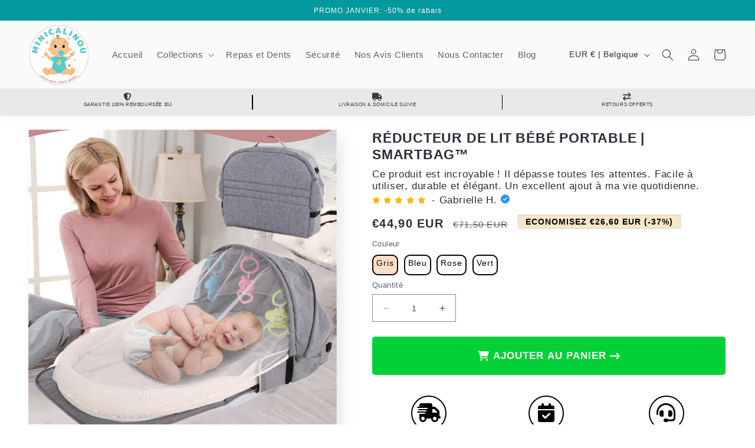

--- FILE ---
content_type: text/html; charset=utf-8
request_url: https://minicalinou.com/fr-be/products/berceau-portable-confortable-pour-bebe
body_size: 39684
content:
<!doctype html>
<html class="no-js" lang="fr">
  <head>
    <meta charset="utf-8">
    <meta http-equiv="X-UA-Compatible" content="IE=edge">
    <meta name="viewport" content="width=device-width,initial-scale=1">
    <meta name="theme-color" content="">
    <link rel="canonical" href="https://minicalinou.com/fr-be/products/berceau-portable-confortable-pour-bebe"><title>
      réducteur de lit bébé portable | Smartbag™
 &ndash; minicalinou</title>

    
      <meta name="description" content="✅Découvrez le réducteur de lit bébé portable : sécurité, confort et praticité pour les voyages avec bébé. Lit, moustiquaire et sac à dos tout-en-un pour des aventures sereines.">
    

    

<meta property="og:site_name" content="minicalinou">
<meta property="og:url" content="https://minicalinou.com/fr-be/products/berceau-portable-confortable-pour-bebe">
<meta property="og:title" content="réducteur de lit bébé portable | Smartbag™">
<meta property="og:type" content="product">
<meta property="og:description" content="✅Découvrez le réducteur de lit bébé portable : sécurité, confort et praticité pour les voyages avec bébé. Lit, moustiquaire et sac à dos tout-en-un pour des aventures sereines."><meta property="og:image" content="http://minicalinou.com/cdn/shop/files/reducteur-de-lit-bebe-gris.png?v=1726963535">
  <meta property="og:image:secure_url" content="https://minicalinou.com/cdn/shop/files/reducteur-de-lit-bebe-gris.png?v=1726963535">
  <meta property="og:image:width" content="720">
  <meta property="og:image:height" content="720"><meta property="og:price:amount" content="44,90">
  <meta property="og:price:currency" content="EUR"><meta name="twitter:card" content="summary_large_image">
<meta name="twitter:title" content="réducteur de lit bébé portable | Smartbag™">
<meta name="twitter:description" content="✅Découvrez le réducteur de lit bébé portable : sécurité, confort et praticité pour les voyages avec bébé. Lit, moustiquaire et sac à dos tout-en-un pour des aventures sereines.">


    <script src="//minicalinou.com/cdn/shop/t/11/assets/constants.js?v=58251544750838685771711935003" defer="defer"></script>
    <script src="//minicalinou.com/cdn/shop/t/11/assets/pubsub.js?v=158357773527763999511711935003" defer="defer"></script>
    <script src="//minicalinou.com/cdn/shop/t/11/assets/global.js?v=139248116715221171191711935003" defer="defer"></script><script src="//minicalinou.com/cdn/shop/t/11/assets/animations.js?v=114255849464433187621711935002" defer="defer"></script><script>window.performance && window.performance.mark && window.performance.mark('shopify.content_for_header.start');</script><meta name="google-site-verification" content="Rio8A3o-xOfji88Us8gOZ5Tr8_IQJRY8U-PVR9WvEFM">
<meta id="shopify-digital-wallet" name="shopify-digital-wallet" content="/70417318177/digital_wallets/dialog">
<meta name="shopify-checkout-api-token" content="c1d918df835d03b4d460a5b41e58ba0b">
<meta id="in-context-paypal-metadata" data-shop-id="70417318177" data-venmo-supported="false" data-environment="production" data-locale="fr_FR" data-paypal-v4="true" data-currency="EUR">
<link rel="alternate" hreflang="x-default" href="https://minicalinou.com/products/berceau-portable-confortable-pour-bebe">
<link rel="alternate" hreflang="fr" href="https://minicalinou.com/products/berceau-portable-confortable-pour-bebe">
<link rel="alternate" hreflang="fr-BE" href="https://minicalinou.com/fr-be/products/berceau-portable-confortable-pour-bebe">
<link rel="alternate" type="application/json+oembed" href="https://minicalinou.com/fr-be/products/berceau-portable-confortable-pour-bebe.oembed">
<script async="async" src="/checkouts/internal/preloads.js?locale=fr-BE"></script>
<link rel="preconnect" href="https://shop.app" crossorigin="anonymous">
<script async="async" src="https://shop.app/checkouts/internal/preloads.js?locale=fr-BE&shop_id=70417318177" crossorigin="anonymous"></script>
<script id="apple-pay-shop-capabilities" type="application/json">{"shopId":70417318177,"countryCode":"CA","currencyCode":"EUR","merchantCapabilities":["supports3DS"],"merchantId":"gid:\/\/shopify\/Shop\/70417318177","merchantName":"minicalinou","requiredBillingContactFields":["postalAddress","email","phone"],"requiredShippingContactFields":["postalAddress","email","phone"],"shippingType":"shipping","supportedNetworks":["visa","masterCard","amex","discover","jcb"],"total":{"type":"pending","label":"minicalinou","amount":"1.00"},"shopifyPaymentsEnabled":true,"supportsSubscriptions":true}</script>
<script id="shopify-features" type="application/json">{"accessToken":"c1d918df835d03b4d460a5b41e58ba0b","betas":["rich-media-storefront-analytics"],"domain":"minicalinou.com","predictiveSearch":true,"shopId":70417318177,"locale":"fr"}</script>
<script>var Shopify = Shopify || {};
Shopify.shop = "minicalinou.myshopify.com";
Shopify.locale = "fr";
Shopify.currency = {"active":"EUR","rate":"1.0"};
Shopify.country = "BE";
Shopify.theme = {"name":"theme-EL","id":167012172065,"schema_name":"Sense","schema_version":"10.0.0","theme_store_id":null,"role":"main"};
Shopify.theme.handle = "null";
Shopify.theme.style = {"id":null,"handle":null};
Shopify.cdnHost = "minicalinou.com/cdn";
Shopify.routes = Shopify.routes || {};
Shopify.routes.root = "/fr-be/";</script>
<script type="module">!function(o){(o.Shopify=o.Shopify||{}).modules=!0}(window);</script>
<script>!function(o){function n(){var o=[];function n(){o.push(Array.prototype.slice.apply(arguments))}return n.q=o,n}var t=o.Shopify=o.Shopify||{};t.loadFeatures=n(),t.autoloadFeatures=n()}(window);</script>
<script>
  window.ShopifyPay = window.ShopifyPay || {};
  window.ShopifyPay.apiHost = "shop.app\/pay";
  window.ShopifyPay.redirectState = null;
</script>
<script id="shop-js-analytics" type="application/json">{"pageType":"product"}</script>
<script defer="defer" async type="module" src="//minicalinou.com/cdn/shopifycloud/shop-js/modules/v2/client.init-shop-cart-sync_CfnabTz1.fr.esm.js"></script>
<script defer="defer" async type="module" src="//minicalinou.com/cdn/shopifycloud/shop-js/modules/v2/chunk.common_1HJ87NEU.esm.js"></script>
<script defer="defer" async type="module" src="//minicalinou.com/cdn/shopifycloud/shop-js/modules/v2/chunk.modal_BHK_cQfO.esm.js"></script>
<script type="module">
  await import("//minicalinou.com/cdn/shopifycloud/shop-js/modules/v2/client.init-shop-cart-sync_CfnabTz1.fr.esm.js");
await import("//minicalinou.com/cdn/shopifycloud/shop-js/modules/v2/chunk.common_1HJ87NEU.esm.js");
await import("//minicalinou.com/cdn/shopifycloud/shop-js/modules/v2/chunk.modal_BHK_cQfO.esm.js");

  window.Shopify.SignInWithShop?.initShopCartSync?.({"fedCMEnabled":true,"windoidEnabled":true});

</script>
<script>
  window.Shopify = window.Shopify || {};
  if (!window.Shopify.featureAssets) window.Shopify.featureAssets = {};
  window.Shopify.featureAssets['shop-js'] = {"shop-cart-sync":["modules/v2/client.shop-cart-sync_CJ9J03TB.fr.esm.js","modules/v2/chunk.common_1HJ87NEU.esm.js","modules/v2/chunk.modal_BHK_cQfO.esm.js"],"init-fed-cm":["modules/v2/client.init-fed-cm_DrLuZvAY.fr.esm.js","modules/v2/chunk.common_1HJ87NEU.esm.js","modules/v2/chunk.modal_BHK_cQfO.esm.js"],"shop-toast-manager":["modules/v2/client.shop-toast-manager_Bou6hV8m.fr.esm.js","modules/v2/chunk.common_1HJ87NEU.esm.js","modules/v2/chunk.modal_BHK_cQfO.esm.js"],"init-shop-cart-sync":["modules/v2/client.init-shop-cart-sync_CfnabTz1.fr.esm.js","modules/v2/chunk.common_1HJ87NEU.esm.js","modules/v2/chunk.modal_BHK_cQfO.esm.js"],"shop-button":["modules/v2/client.shop-button_B0rdi3gj.fr.esm.js","modules/v2/chunk.common_1HJ87NEU.esm.js","modules/v2/chunk.modal_BHK_cQfO.esm.js"],"init-windoid":["modules/v2/client.init-windoid_DoIbpnLP.fr.esm.js","modules/v2/chunk.common_1HJ87NEU.esm.js","modules/v2/chunk.modal_BHK_cQfO.esm.js"],"shop-cash-offers":["modules/v2/client.shop-cash-offers_PjPz4eBO.fr.esm.js","modules/v2/chunk.common_1HJ87NEU.esm.js","modules/v2/chunk.modal_BHK_cQfO.esm.js"],"pay-button":["modules/v2/client.pay-button_BNubdV5Y.fr.esm.js","modules/v2/chunk.common_1HJ87NEU.esm.js","modules/v2/chunk.modal_BHK_cQfO.esm.js"],"init-customer-accounts":["modules/v2/client.init-customer-accounts_DjJKqY88.fr.esm.js","modules/v2/client.shop-login-button_CU7S3YVC.fr.esm.js","modules/v2/chunk.common_1HJ87NEU.esm.js","modules/v2/chunk.modal_BHK_cQfO.esm.js"],"avatar":["modules/v2/client.avatar_BTnouDA3.fr.esm.js"],"checkout-modal":["modules/v2/client.checkout-modal_DHIFh2jD.fr.esm.js","modules/v2/chunk.common_1HJ87NEU.esm.js","modules/v2/chunk.modal_BHK_cQfO.esm.js"],"init-shop-for-new-customer-accounts":["modules/v2/client.init-shop-for-new-customer-accounts_CChb7f5q.fr.esm.js","modules/v2/client.shop-login-button_CU7S3YVC.fr.esm.js","modules/v2/chunk.common_1HJ87NEU.esm.js","modules/v2/chunk.modal_BHK_cQfO.esm.js"],"init-customer-accounts-sign-up":["modules/v2/client.init-customer-accounts-sign-up_B2jRZs6O.fr.esm.js","modules/v2/client.shop-login-button_CU7S3YVC.fr.esm.js","modules/v2/chunk.common_1HJ87NEU.esm.js","modules/v2/chunk.modal_BHK_cQfO.esm.js"],"init-shop-email-lookup-coordinator":["modules/v2/client.init-shop-email-lookup-coordinator_DuS0AyCe.fr.esm.js","modules/v2/chunk.common_1HJ87NEU.esm.js","modules/v2/chunk.modal_BHK_cQfO.esm.js"],"shop-follow-button":["modules/v2/client.shop-follow-button_CCmvXPjD.fr.esm.js","modules/v2/chunk.common_1HJ87NEU.esm.js","modules/v2/chunk.modal_BHK_cQfO.esm.js"],"shop-login-button":["modules/v2/client.shop-login-button_CU7S3YVC.fr.esm.js","modules/v2/chunk.common_1HJ87NEU.esm.js","modules/v2/chunk.modal_BHK_cQfO.esm.js"],"shop-login":["modules/v2/client.shop-login_Dp4teCL2.fr.esm.js","modules/v2/chunk.common_1HJ87NEU.esm.js","modules/v2/chunk.modal_BHK_cQfO.esm.js"],"lead-capture":["modules/v2/client.lead-capture_dUd1iojI.fr.esm.js","modules/v2/chunk.common_1HJ87NEU.esm.js","modules/v2/chunk.modal_BHK_cQfO.esm.js"],"payment-terms":["modules/v2/client.payment-terms_Cl0kKGvx.fr.esm.js","modules/v2/chunk.common_1HJ87NEU.esm.js","modules/v2/chunk.modal_BHK_cQfO.esm.js"]};
</script>
<script>(function() {
  var isLoaded = false;
  function asyncLoad() {
    if (isLoaded) return;
    isLoaded = true;
    var urls = ["https:\/\/seo.apps.avada.io\/scripttag\/avada-seo-installed.js?shop=minicalinou.myshopify.com"];
    for (var i = 0; i < urls.length; i++) {
      var s = document.createElement('script');
      s.type = 'text/javascript';
      s.async = true;
      s.src = urls[i];
      var x = document.getElementsByTagName('script')[0];
      x.parentNode.insertBefore(s, x);
    }
  };
  if(window.attachEvent) {
    window.attachEvent('onload', asyncLoad);
  } else {
    window.addEventListener('load', asyncLoad, false);
  }
})();</script>
<script id="__st">var __st={"a":70417318177,"offset":3600,"reqid":"ed9dc754-2bfb-4935-9a8b-d2f8a3d003f9-1769561246","pageurl":"minicalinou.com\/fr-be\/products\/berceau-portable-confortable-pour-bebe","u":"5e08dc3fb7f9","p":"product","rtyp":"product","rid":8127986008353};</script>
<script>window.ShopifyPaypalV4VisibilityTracking = true;</script>
<script id="form-persister">!function(){'use strict';const t='contact',e='new_comment',n=[[t,t],['blogs',e],['comments',e],[t,'customer']],o='password',r='form_key',c=['recaptcha-v3-token','g-recaptcha-response','h-captcha-response',o],s=()=>{try{return window.sessionStorage}catch{return}},i='__shopify_v',u=t=>t.elements[r],a=function(){const t=[...n].map((([t,e])=>`form[action*='/${t}']:not([data-nocaptcha='true']) input[name='form_type'][value='${e}']`)).join(',');var e;return e=t,()=>e?[...document.querySelectorAll(e)].map((t=>t.form)):[]}();function m(t){const e=u(t);a().includes(t)&&(!e||!e.value)&&function(t){try{if(!s())return;!function(t){const e=s();if(!e)return;const n=u(t);if(!n)return;const o=n.value;o&&e.removeItem(o)}(t);const e=Array.from(Array(32),(()=>Math.random().toString(36)[2])).join('');!function(t,e){u(t)||t.append(Object.assign(document.createElement('input'),{type:'hidden',name:r})),t.elements[r].value=e}(t,e),function(t,e){const n=s();if(!n)return;const r=[...t.querySelectorAll(`input[type='${o}']`)].map((({name:t})=>t)),u=[...c,...r],a={};for(const[o,c]of new FormData(t).entries())u.includes(o)||(a[o]=c);n.setItem(e,JSON.stringify({[i]:1,action:t.action,data:a}))}(t,e)}catch(e){console.error('failed to persist form',e)}}(t)}const f=t=>{if('true'===t.dataset.persistBound)return;const e=function(t,e){const n=function(t){return'function'==typeof t.submit?t.submit:HTMLFormElement.prototype.submit}(t).bind(t);return function(){let t;return()=>{t||(t=!0,(()=>{try{e(),n()}catch(t){(t=>{console.error('form submit failed',t)})(t)}})(),setTimeout((()=>t=!1),250))}}()}(t,(()=>{m(t)}));!function(t,e){if('function'==typeof t.submit&&'function'==typeof e)try{t.submit=e}catch{}}(t,e),t.addEventListener('submit',(t=>{t.preventDefault(),e()})),t.dataset.persistBound='true'};!function(){function t(t){const e=(t=>{const e=t.target;return e instanceof HTMLFormElement?e:e&&e.form})(t);e&&m(e)}document.addEventListener('submit',t),document.addEventListener('DOMContentLoaded',(()=>{const e=a();for(const t of e)f(t);var n;n=document.body,new window.MutationObserver((t=>{for(const e of t)if('childList'===e.type&&e.addedNodes.length)for(const t of e.addedNodes)1===t.nodeType&&'FORM'===t.tagName&&a().includes(t)&&f(t)})).observe(n,{childList:!0,subtree:!0,attributes:!1}),document.removeEventListener('submit',t)}))}()}();</script>
<script integrity="sha256-4kQ18oKyAcykRKYeNunJcIwy7WH5gtpwJnB7kiuLZ1E=" data-source-attribution="shopify.loadfeatures" defer="defer" src="//minicalinou.com/cdn/shopifycloud/storefront/assets/storefront/load_feature-a0a9edcb.js" crossorigin="anonymous"></script>
<script crossorigin="anonymous" defer="defer" src="//minicalinou.com/cdn/shopifycloud/storefront/assets/shopify_pay/storefront-65b4c6d7.js?v=20250812"></script>
<script data-source-attribution="shopify.dynamic_checkout.dynamic.init">var Shopify=Shopify||{};Shopify.PaymentButton=Shopify.PaymentButton||{isStorefrontPortableWallets:!0,init:function(){window.Shopify.PaymentButton.init=function(){};var t=document.createElement("script");t.src="https://minicalinou.com/cdn/shopifycloud/portable-wallets/latest/portable-wallets.fr.js",t.type="module",document.head.appendChild(t)}};
</script>
<script data-source-attribution="shopify.dynamic_checkout.buyer_consent">
  function portableWalletsHideBuyerConsent(e){var t=document.getElementById("shopify-buyer-consent"),n=document.getElementById("shopify-subscription-policy-button");t&&n&&(t.classList.add("hidden"),t.setAttribute("aria-hidden","true"),n.removeEventListener("click",e))}function portableWalletsShowBuyerConsent(e){var t=document.getElementById("shopify-buyer-consent"),n=document.getElementById("shopify-subscription-policy-button");t&&n&&(t.classList.remove("hidden"),t.removeAttribute("aria-hidden"),n.addEventListener("click",e))}window.Shopify?.PaymentButton&&(window.Shopify.PaymentButton.hideBuyerConsent=portableWalletsHideBuyerConsent,window.Shopify.PaymentButton.showBuyerConsent=portableWalletsShowBuyerConsent);
</script>
<script data-source-attribution="shopify.dynamic_checkout.cart.bootstrap">document.addEventListener("DOMContentLoaded",(function(){function t(){return document.querySelector("shopify-accelerated-checkout-cart, shopify-accelerated-checkout")}if(t())Shopify.PaymentButton.init();else{new MutationObserver((function(e,n){t()&&(Shopify.PaymentButton.init(),n.disconnect())})).observe(document.body,{childList:!0,subtree:!0})}}));
</script>
<link id="shopify-accelerated-checkout-styles" rel="stylesheet" media="screen" href="https://minicalinou.com/cdn/shopifycloud/portable-wallets/latest/accelerated-checkout-backwards-compat.css" crossorigin="anonymous">
<style id="shopify-accelerated-checkout-cart">
        #shopify-buyer-consent {
  margin-top: 1em;
  display: inline-block;
  width: 100%;
}

#shopify-buyer-consent.hidden {
  display: none;
}

#shopify-subscription-policy-button {
  background: none;
  border: none;
  padding: 0;
  text-decoration: underline;
  font-size: inherit;
  cursor: pointer;
}

#shopify-subscription-policy-button::before {
  box-shadow: none;
}

      </style>
<script id="sections-script" data-sections="header" defer="defer" src="//minicalinou.com/cdn/shop/t/11/compiled_assets/scripts.js?v=4076"></script>
<script>window.performance && window.performance.mark && window.performance.mark('shopify.content_for_header.end');</script>


    <style data-shopify>
      
      
      
      
      

      
        :root,
        .color-background-1 {
          --color-background: 255,255,255;
        
          --gradient-background: linear-gradient(180deg, rgba(255, 255, 255, 1), rgba(255, 255, 255, 1) 100%);
        
        --color-foreground: 46,42,57;
        --color-shadow: 46,42,57;
        --color-button: 155,4,111;
        --color-button-text: 253,251,247;
        --color-secondary-button: 255,255,255;
        --color-secondary-button-text: 46,42,57;
        --color-link: 46,42,57;
        --color-badge-foreground: 46,42,57;
        --color-badge-background: 255,255,255;
        --color-badge-border: 46,42,57;
        --payment-terms-background-color: rgb(255 255 255);
      }
      
        
        .color-background-2 {
          --color-background: 237,255,167;
        
          --gradient-background: radial-gradient(rgba(255, 229, 229, 1), rgba(255, 224, 218, 1) 25%, rgba(215, 255, 137, 1) 100%);
        
        --color-foreground: 46,42,57;
        --color-shadow: 46,42,57;
        --color-button: 46,42,57;
        --color-button-text: 237,255,167;
        --color-secondary-button: 237,255,167;
        --color-secondary-button-text: 46,42,57;
        --color-link: 46,42,57;
        --color-badge-foreground: 46,42,57;
        --color-badge-background: 237,255,167;
        --color-badge-border: 46,42,57;
        --payment-terms-background-color: rgb(237 255 167);
      }
      
        
        .color-inverse {
          --color-background: 46,42,57;
        
          --gradient-background: #2e2a39;
        
        --color-foreground: 253,251,247;
        --color-shadow: 46,42,57;
        --color-button: 253,251,247;
        --color-button-text: 46,42,57;
        --color-secondary-button: 46,42,57;
        --color-secondary-button-text: 253,251,247;
        --color-link: 253,251,247;
        --color-badge-foreground: 253,251,247;
        --color-badge-background: 46,42,57;
        --color-badge-border: 253,251,247;
        --payment-terms-background-color: rgb(46 42 57);
      }
      
        
        .color-accent-1 {
          --color-background: 155,4,111;
        
          --gradient-background: #9b046f;
        
        --color-foreground: 253,251,247;
        --color-shadow: 46,42,57;
        --color-button: 253,251,247;
        --color-button-text: 155,4,111;
        --color-secondary-button: 155,4,111;
        --color-secondary-button-text: 253,251,247;
        --color-link: 253,251,247;
        --color-badge-foreground: 253,251,247;
        --color-badge-background: 155,4,111;
        --color-badge-border: 253,251,247;
        --payment-terms-background-color: rgb(155 4 111);
      }
      
        
        .color-accent-2 {
          --color-background: 94,54,83;
        
          --gradient-background: linear-gradient(320deg, rgba(134, 16, 106, 1), rgba(94, 54, 83, 1) 100%);
        
        --color-foreground: 253,251,247;
        --color-shadow: 46,42,57;
        --color-button: 253,251,247;
        --color-button-text: 94,54,83;
        --color-secondary-button: 94,54,83;
        --color-secondary-button-text: 253,251,247;
        --color-link: 253,251,247;
        --color-badge-foreground: 253,251,247;
        --color-badge-background: 94,54,83;
        --color-badge-border: 253,251,247;
        --payment-terms-background-color: rgb(94 54 83);
      }
      
        
        .color-scheme-8332db75-d257-429b-9663-397692051479 {
          --color-background: 253,251,247;
        
          --gradient-background: linear-gradient(180deg, rgba(240, 244, 236, 1), rgba(241, 235, 226, 1) 100%);
        
        --color-foreground: 46,42,57;
        --color-shadow: 46,42,57;
        --color-button: 155,4,111;
        --color-button-text: 253,251,247;
        --color-secondary-button: 253,251,247;
        --color-secondary-button-text: 46,42,57;
        --color-link: 46,42,57;
        --color-badge-foreground: 46,42,57;
        --color-badge-background: 253,251,247;
        --color-badge-border: 46,42,57;
        --payment-terms-background-color: rgb(253 251 247);
      }
      
        
        .color-scheme-0b2a1ae7-6921-461e-8e13-35d76ac2c723 {
          --color-background: 233,232,232;
        
          --gradient-background: radial-gradient(rgba(253, 240, 144, 1), rgba(253, 220, 139, 0.84) 3%, rgba(249, 225, 145, 0.77) 68%, rgba(253, 234, 172, 0.77) 97%, rgba(255, 248, 193, 1) 97.482%);
        
        --color-foreground: 0,0,0;
        --color-shadow: 46,42,57;
        --color-button: 228,190,98;
        --color-button-text: 253,251,247;
        --color-secondary-button: 233,232,232;
        --color-secondary-button-text: 46,42,57;
        --color-link: 46,42,57;
        --color-badge-foreground: 0,0,0;
        --color-badge-background: 233,232,232;
        --color-badge-border: 0,0,0;
        --payment-terms-background-color: rgb(233 232 232);
      }
      
        
        .color-scheme-7827f193-f65e-486b-a964-53f19e98d98c {
          --color-background: 2,153,158;
        
          --gradient-background: #02999e;
        
        --color-foreground: 253,251,247;
        --color-shadow: 46,42,57;
        --color-button: 244,227,186;
        --color-button-text: 253,251,247;
        --color-secondary-button: 2,153,158;
        --color-secondary-button-text: 46,42,57;
        --color-link: 46,42,57;
        --color-badge-foreground: 253,251,247;
        --color-badge-background: 2,153,158;
        --color-badge-border: 253,251,247;
        --payment-terms-background-color: rgb(2 153 158);
      }
      
        
        .color-scheme-3231c4e5-9d72-4d07-be2e-7c34b4f27793 {
          --color-background: 255,255,255;
        
          --gradient-background: linear-gradient(180deg, rgba(255, 255, 255, 1), rgba(255, 255, 255, 1) 100%);
        
        --color-foreground: 0,0,0;
        --color-shadow: 46,42,57;
        --color-button: 2,153,158;
        --color-button-text: 255,255,255;
        --color-secondary-button: 255,255,255;
        --color-secondary-button-text: 46,42,57;
        --color-link: 46,42,57;
        --color-badge-foreground: 0,0,0;
        --color-badge-background: 255,255,255;
        --color-badge-border: 0,0,0;
        --payment-terms-background-color: rgb(255 255 255);
      }
      
        
        .color-scheme-fc195c21-3fde-4d0e-a156-9350d05bd41c {
          --color-background: 255,255,255;
        
          --gradient-background: linear-gradient(180deg, rgba(250, 250, 250, 1), rgba(250, 250, 250, 1) 100%);
        
        --color-foreground: 46,42,57;
        --color-shadow: 46,42,57;
        --color-button: 46,42,57;
        --color-button-text: 255,255,255;
        --color-secondary-button: 255,255,255;
        --color-secondary-button-text: 46,42,57;
        --color-link: 46,42,57;
        --color-badge-foreground: 46,42,57;
        --color-badge-background: 255,255,255;
        --color-badge-border: 46,42,57;
        --payment-terms-background-color: rgb(255 255 255);
      }
      
        
        .color-scheme-7f34ac3c-844d-4466-ad91-8090cc6361e4 {
          --color-background: 253,251,247;
        
          --gradient-background: linear-gradient(180deg, rgba(250, 250, 250, 1), rgba(250, 250, 250, 1) 100%);
        
        --color-foreground: 46,42,57;
        --color-shadow: 46,42,57;
        --color-button: 155,4,111;
        --color-button-text: 253,251,247;
        --color-secondary-button: 253,251,247;
        --color-secondary-button-text: 46,42,57;
        --color-link: 46,42,57;
        --color-badge-foreground: 46,42,57;
        --color-badge-background: 253,251,247;
        --color-badge-border: 46,42,57;
        --payment-terms-background-color: rgb(253 251 247);
      }
      

      body, .color-background-1, .color-background-2, .color-inverse, .color-accent-1, .color-accent-2, .color-scheme-8332db75-d257-429b-9663-397692051479, .color-scheme-0b2a1ae7-6921-461e-8e13-35d76ac2c723, .color-scheme-7827f193-f65e-486b-a964-53f19e98d98c, .color-scheme-3231c4e5-9d72-4d07-be2e-7c34b4f27793, .color-scheme-fc195c21-3fde-4d0e-a156-9350d05bd41c, .color-scheme-7f34ac3c-844d-4466-ad91-8090cc6361e4 {
        color: rgba(var(--color-foreground), 0.75);
        background-color: rgb(var(--color-background));
      }

      :root {
        --font-body-family: Helvetica, Arial, sans-serif;
        --font-body-style: normal;
        --font-body-weight: 400;
        --font-body-weight-bold: 700;

        --font-heading-family: Helvetica, Arial, sans-serif;
        --font-heading-style: normal;
        --font-heading-weight: 400;

        --font-body-scale: 1.0;
        --font-heading-scale: 1.3;

        --media-padding: px;
        --media-border-opacity: 0.1;
        --media-border-width: 0px;
        --media-radius: 0px;
        --media-shadow-opacity: 0.1;
        --media-shadow-horizontal-offset: 10px;
        --media-shadow-vertical-offset: 12px;
        --media-shadow-blur-radius: 20px;
        --media-shadow-visible: 1;

        --page-width: 160.0rem;
        --page-width-margin: 0rem;

        --product-card-image-padding: 0.0rem;
        --product-card-corner-radius: 0.4rem;
        --product-card-text-alignment: center;
        --product-card-border-width: 0.0rem;
        --product-card-border-opacity: 0.1;
        --product-card-shadow-opacity: 0.1;
        --product-card-shadow-visible: 1;
        --product-card-shadow-horizontal-offset: 0.4rem;
        --product-card-shadow-vertical-offset: 0.0rem;
        --product-card-shadow-blur-radius: 3.5rem;

        --collection-card-image-padding: 0.0rem;
        --collection-card-corner-radius: 4.0rem;
        --collection-card-text-alignment: center;
        --collection-card-border-width: 0.0rem;
        --collection-card-border-opacity: 0.1;
        --collection-card-shadow-opacity: 0.05;
        --collection-card-shadow-visible: 1;
        --collection-card-shadow-horizontal-offset: 1.0rem;
        --collection-card-shadow-vertical-offset: 1.0rem;
        --collection-card-shadow-blur-radius: 3.5rem;

        --blog-card-image-padding: 0.0rem;
        --blog-card-corner-radius: 1.2rem;
        --blog-card-text-alignment: center;
        --blog-card-border-width: 0.0rem;
        --blog-card-border-opacity: 0.1;
        --blog-card-shadow-opacity: 0.05;
        --blog-card-shadow-visible: 1;
        --blog-card-shadow-horizontal-offset: 1.0rem;
        --blog-card-shadow-vertical-offset: 1.0rem;
        --blog-card-shadow-blur-radius: 3.5rem;

        --badge-corner-radius: 0.4rem;

        --popup-border-width: 1px;
        --popup-border-opacity: 0.1;
        --popup-corner-radius: 22px;
        --popup-shadow-opacity: 0.1;
        --popup-shadow-horizontal-offset: 10px;
        --popup-shadow-vertical-offset: 12px;
        --popup-shadow-blur-radius: 20px;

        --drawer-border-width: 1px;
        --drawer-border-opacity: 0.1;
        --drawer-shadow-opacity: 0.0;
        --drawer-shadow-horizontal-offset: 0px;
        --drawer-shadow-vertical-offset: 4px;
        --drawer-shadow-blur-radius: 5px;

        --spacing-sections-desktop: 24px;
        --spacing-sections-mobile: 20px;

        --grid-desktop-vertical-spacing: 20px;
        --grid-desktop-horizontal-spacing: 4px;
        --grid-mobile-vertical-spacing: 10px;
        --grid-mobile-horizontal-spacing: 2px;

        --text-boxes-border-opacity: 0.1;
        --text-boxes-border-width: 0px;
        --text-boxes-radius: 24px;
        --text-boxes-shadow-opacity: 0.0;
        --text-boxes-shadow-visible: 0;
        --text-boxes-shadow-horizontal-offset: 10px;
        --text-boxes-shadow-vertical-offset: 12px;
        --text-boxes-shadow-blur-radius: 20px;

        --buttons-radius: 0px;
        --buttons-radius-outset: 0px;
        --buttons-border-width: 1px;
        --buttons-border-opacity: 0.55;
        --buttons-shadow-opacity: 0.0;
        --buttons-shadow-visible: 0;
        --buttons-shadow-horizontal-offset: 0px;
        --buttons-shadow-vertical-offset: 4px;
        --buttons-shadow-blur-radius: 5px;
        --buttons-border-offset: 0px;

        --inputs-radius: 0px;
        --inputs-border-width: 1px;
        --inputs-border-opacity: 0.55;
        --inputs-shadow-opacity: 0.0;
        --inputs-shadow-horizontal-offset: 0px;
        --inputs-margin-offset: 0px;
        --inputs-shadow-vertical-offset: 4px;
        --inputs-shadow-blur-radius: 5px;
        --inputs-radius-outset: 0px;

        --variant-pills-radius: 10px;
        --variant-pills-border-width: 0px;
        --variant-pills-border-opacity: 0.1;
        --variant-pills-shadow-opacity: 0.0;
        --variant-pills-shadow-horizontal-offset: 0px;
        --variant-pills-shadow-vertical-offset: 4px;
        --variant-pills-shadow-blur-radius: 5px;
      }

      *,
      *::before,
      *::after {
        box-sizing: inherit;
      }

      html {
        box-sizing: border-box;
        font-size: calc(var(--font-body-scale) * 62.5%);
        height: 100%;
      }

      body {
        display: grid;
        grid-template-rows: auto auto 1fr auto;
        grid-template-columns: 100%;
        min-height: 100%;
        margin: 0;
        font-size: 1.5rem;
        letter-spacing: 0.06rem;
        line-height: calc(1 + 0.8 / var(--font-body-scale));
        font-family: var(--font-body-family);
        font-style: var(--font-body-style);
        font-weight: var(--font-body-weight);
      }

      @media screen and (min-width: 750px) {
        body {
          font-size: 1.6rem;
        }
      }
    </style>

    <link href="//minicalinou.com/cdn/shop/t/11/assets/base.css?v=89279294498345708991711935002" rel="stylesheet" type="text/css" media="all" />
<link
        rel="stylesheet"
        href="//minicalinou.com/cdn/shop/t/11/assets/component-predictive-search.css?v=118923337488134913561711935003"
        media="print"
        onload="this.media='all'"
      ><script>
      document.documentElement.className = document.documentElement.className.replace('no-js', 'js');
      if (Shopify.designMode) {
        document.documentElement.classList.add('shopify-design-mode');
      }
    </script>
  
<script>
    
    
    
    
    var gsf_conversion_data = {page_type : 'product', event : 'view_item', data : {product_data : [{variant_id : 44619705516321, product_id : 8127986008353, name : "réducteur de lit bébé portable | Smartbag™", price : "44.90", currency : "EUR", sku : "14:193#Grey", brand : "minicalinou", variant : "Gris", category : "", quantity : "13" }], total_price : "44.90", shop_currency : "EUR"}};
    
</script>
<!-- BEGIN app block: shopify://apps/klaviyo-email-marketing-sms/blocks/klaviyo-onsite-embed/2632fe16-c075-4321-a88b-50b567f42507 -->












  <script async src="https://static.klaviyo.com/onsite/js/VqEXrq/klaviyo.js?company_id=VqEXrq"></script>
  <script>!function(){if(!window.klaviyo){window._klOnsite=window._klOnsite||[];try{window.klaviyo=new Proxy({},{get:function(n,i){return"push"===i?function(){var n;(n=window._klOnsite).push.apply(n,arguments)}:function(){for(var n=arguments.length,o=new Array(n),w=0;w<n;w++)o[w]=arguments[w];var t="function"==typeof o[o.length-1]?o.pop():void 0,e=new Promise((function(n){window._klOnsite.push([i].concat(o,[function(i){t&&t(i),n(i)}]))}));return e}}})}catch(n){window.klaviyo=window.klaviyo||[],window.klaviyo.push=function(){var n;(n=window._klOnsite).push.apply(n,arguments)}}}}();</script>

  
    <script id="viewed_product">
      if (item == null) {
        var _learnq = _learnq || [];

        var MetafieldReviews = null
        var MetafieldYotpoRating = null
        var MetafieldYotpoCount = null
        var MetafieldLooxRating = null
        var MetafieldLooxCount = null
        var okendoProduct = null
        var okendoProductReviewCount = null
        var okendoProductReviewAverageValue = null
        try {
          // The following fields are used for Customer Hub recently viewed in order to add reviews.
          // This information is not part of __kla_viewed. Instead, it is part of __kla_viewed_reviewed_items
          MetafieldReviews = {"rating":{"scale_min":"1.0","scale_max":"5.0","value":"4.9"},"rating_count":27};
          MetafieldYotpoRating = null
          MetafieldYotpoCount = null
          MetafieldLooxRating = null
          MetafieldLooxCount = null

          okendoProduct = null
          // If the okendo metafield is not legacy, it will error, which then requires the new json formatted data
          if (okendoProduct && 'error' in okendoProduct) {
            okendoProduct = null
          }
          okendoProductReviewCount = okendoProduct ? okendoProduct.reviewCount : null
          okendoProductReviewAverageValue = okendoProduct ? okendoProduct.reviewAverageValue : null
        } catch (error) {
          console.error('Error in Klaviyo onsite reviews tracking:', error);
        }

        var item = {
          Name: "réducteur de lit bébé portable | Smartbag™",
          ProductID: 8127986008353,
          Categories: ["Sac à langer"],
          ImageURL: "https://minicalinou.com/cdn/shop/files/reducteur-de-lit-bebe-gris_grande.png?v=1726963535",
          URL: "https://minicalinou.com/fr-be/products/berceau-portable-confortable-pour-bebe",
          Brand: "minicalinou",
          Price: "€44,90 ",
          Value: "44,90",
          CompareAtPrice: "€71,50 "
        };
        _learnq.push(['track', 'Viewed Product', item]);
        _learnq.push(['trackViewedItem', {
          Title: item.Name,
          ItemId: item.ProductID,
          Categories: item.Categories,
          ImageUrl: item.ImageURL,
          Url: item.URL,
          Metadata: {
            Brand: item.Brand,
            Price: item.Price,
            Value: item.Value,
            CompareAtPrice: item.CompareAtPrice
          },
          metafields:{
            reviews: MetafieldReviews,
            yotpo:{
              rating: MetafieldYotpoRating,
              count: MetafieldYotpoCount,
            },
            loox:{
              rating: MetafieldLooxRating,
              count: MetafieldLooxCount,
            },
            okendo: {
              rating: okendoProductReviewAverageValue,
              count: okendoProductReviewCount,
            }
          }
        }]);
      }
    </script>
  




  <script>
    window.klaviyoReviewsProductDesignMode = false
  </script>







<!-- END app block --><link href="https://monorail-edge.shopifysvc.com" rel="dns-prefetch">
<script>(function(){if ("sendBeacon" in navigator && "performance" in window) {try {var session_token_from_headers = performance.getEntriesByType('navigation')[0].serverTiming.find(x => x.name == '_s').description;} catch {var session_token_from_headers = undefined;}var session_cookie_matches = document.cookie.match(/_shopify_s=([^;]*)/);var session_token_from_cookie = session_cookie_matches && session_cookie_matches.length === 2 ? session_cookie_matches[1] : "";var session_token = session_token_from_headers || session_token_from_cookie || "";function handle_abandonment_event(e) {var entries = performance.getEntries().filter(function(entry) {return /monorail-edge.shopifysvc.com/.test(entry.name);});if (!window.abandonment_tracked && entries.length === 0) {window.abandonment_tracked = true;var currentMs = Date.now();var navigation_start = performance.timing.navigationStart;var payload = {shop_id: 70417318177,url: window.location.href,navigation_start,duration: currentMs - navigation_start,session_token,page_type: "product"};window.navigator.sendBeacon("https://monorail-edge.shopifysvc.com/v1/produce", JSON.stringify({schema_id: "online_store_buyer_site_abandonment/1.1",payload: payload,metadata: {event_created_at_ms: currentMs,event_sent_at_ms: currentMs}}));}}window.addEventListener('pagehide', handle_abandonment_event);}}());</script>
<script id="web-pixels-manager-setup">(function e(e,d,r,n,o){if(void 0===o&&(o={}),!Boolean(null===(a=null===(i=window.Shopify)||void 0===i?void 0:i.analytics)||void 0===a?void 0:a.replayQueue)){var i,a;window.Shopify=window.Shopify||{};var t=window.Shopify;t.analytics=t.analytics||{};var s=t.analytics;s.replayQueue=[],s.publish=function(e,d,r){return s.replayQueue.push([e,d,r]),!0};try{self.performance.mark("wpm:start")}catch(e){}var l=function(){var e={modern:/Edge?\/(1{2}[4-9]|1[2-9]\d|[2-9]\d{2}|\d{4,})\.\d+(\.\d+|)|Firefox\/(1{2}[4-9]|1[2-9]\d|[2-9]\d{2}|\d{4,})\.\d+(\.\d+|)|Chrom(ium|e)\/(9{2}|\d{3,})\.\d+(\.\d+|)|(Maci|X1{2}).+ Version\/(15\.\d+|(1[6-9]|[2-9]\d|\d{3,})\.\d+)([,.]\d+|)( \(\w+\)|)( Mobile\/\w+|) Safari\/|Chrome.+OPR\/(9{2}|\d{3,})\.\d+\.\d+|(CPU[ +]OS|iPhone[ +]OS|CPU[ +]iPhone|CPU IPhone OS|CPU iPad OS)[ +]+(15[._]\d+|(1[6-9]|[2-9]\d|\d{3,})[._]\d+)([._]\d+|)|Android:?[ /-](13[3-9]|1[4-9]\d|[2-9]\d{2}|\d{4,})(\.\d+|)(\.\d+|)|Android.+Firefox\/(13[5-9]|1[4-9]\d|[2-9]\d{2}|\d{4,})\.\d+(\.\d+|)|Android.+Chrom(ium|e)\/(13[3-9]|1[4-9]\d|[2-9]\d{2}|\d{4,})\.\d+(\.\d+|)|SamsungBrowser\/([2-9]\d|\d{3,})\.\d+/,legacy:/Edge?\/(1[6-9]|[2-9]\d|\d{3,})\.\d+(\.\d+|)|Firefox\/(5[4-9]|[6-9]\d|\d{3,})\.\d+(\.\d+|)|Chrom(ium|e)\/(5[1-9]|[6-9]\d|\d{3,})\.\d+(\.\d+|)([\d.]+$|.*Safari\/(?![\d.]+ Edge\/[\d.]+$))|(Maci|X1{2}).+ Version\/(10\.\d+|(1[1-9]|[2-9]\d|\d{3,})\.\d+)([,.]\d+|)( \(\w+\)|)( Mobile\/\w+|) Safari\/|Chrome.+OPR\/(3[89]|[4-9]\d|\d{3,})\.\d+\.\d+|(CPU[ +]OS|iPhone[ +]OS|CPU[ +]iPhone|CPU IPhone OS|CPU iPad OS)[ +]+(10[._]\d+|(1[1-9]|[2-9]\d|\d{3,})[._]\d+)([._]\d+|)|Android:?[ /-](13[3-9]|1[4-9]\d|[2-9]\d{2}|\d{4,})(\.\d+|)(\.\d+|)|Mobile Safari.+OPR\/([89]\d|\d{3,})\.\d+\.\d+|Android.+Firefox\/(13[5-9]|1[4-9]\d|[2-9]\d{2}|\d{4,})\.\d+(\.\d+|)|Android.+Chrom(ium|e)\/(13[3-9]|1[4-9]\d|[2-9]\d{2}|\d{4,})\.\d+(\.\d+|)|Android.+(UC? ?Browser|UCWEB|U3)[ /]?(15\.([5-9]|\d{2,})|(1[6-9]|[2-9]\d|\d{3,})\.\d+)\.\d+|SamsungBrowser\/(5\.\d+|([6-9]|\d{2,})\.\d+)|Android.+MQ{2}Browser\/(14(\.(9|\d{2,})|)|(1[5-9]|[2-9]\d|\d{3,})(\.\d+|))(\.\d+|)|K[Aa][Ii]OS\/(3\.\d+|([4-9]|\d{2,})\.\d+)(\.\d+|)/},d=e.modern,r=e.legacy,n=navigator.userAgent;return n.match(d)?"modern":n.match(r)?"legacy":"unknown"}(),u="modern"===l?"modern":"legacy",c=(null!=n?n:{modern:"",legacy:""})[u],f=function(e){return[e.baseUrl,"/wpm","/b",e.hashVersion,"modern"===e.buildTarget?"m":"l",".js"].join("")}({baseUrl:d,hashVersion:r,buildTarget:u}),m=function(e){var d=e.version,r=e.bundleTarget,n=e.surface,o=e.pageUrl,i=e.monorailEndpoint;return{emit:function(e){var a=e.status,t=e.errorMsg,s=(new Date).getTime(),l=JSON.stringify({metadata:{event_sent_at_ms:s},events:[{schema_id:"web_pixels_manager_load/3.1",payload:{version:d,bundle_target:r,page_url:o,status:a,surface:n,error_msg:t},metadata:{event_created_at_ms:s}}]});if(!i)return console&&console.warn&&console.warn("[Web Pixels Manager] No Monorail endpoint provided, skipping logging."),!1;try{return self.navigator.sendBeacon.bind(self.navigator)(i,l)}catch(e){}var u=new XMLHttpRequest;try{return u.open("POST",i,!0),u.setRequestHeader("Content-Type","text/plain"),u.send(l),!0}catch(e){return console&&console.warn&&console.warn("[Web Pixels Manager] Got an unhandled error while logging to Monorail."),!1}}}}({version:r,bundleTarget:l,surface:e.surface,pageUrl:self.location.href,monorailEndpoint:e.monorailEndpoint});try{o.browserTarget=l,function(e){var d=e.src,r=e.async,n=void 0===r||r,o=e.onload,i=e.onerror,a=e.sri,t=e.scriptDataAttributes,s=void 0===t?{}:t,l=document.createElement("script"),u=document.querySelector("head"),c=document.querySelector("body");if(l.async=n,l.src=d,a&&(l.integrity=a,l.crossOrigin="anonymous"),s)for(var f in s)if(Object.prototype.hasOwnProperty.call(s,f))try{l.dataset[f]=s[f]}catch(e){}if(o&&l.addEventListener("load",o),i&&l.addEventListener("error",i),u)u.appendChild(l);else{if(!c)throw new Error("Did not find a head or body element to append the script");c.appendChild(l)}}({src:f,async:!0,onload:function(){if(!function(){var e,d;return Boolean(null===(d=null===(e=window.Shopify)||void 0===e?void 0:e.analytics)||void 0===d?void 0:d.initialized)}()){var d=window.webPixelsManager.init(e)||void 0;if(d){var r=window.Shopify.analytics;r.replayQueue.forEach((function(e){var r=e[0],n=e[1],o=e[2];d.publishCustomEvent(r,n,o)})),r.replayQueue=[],r.publish=d.publishCustomEvent,r.visitor=d.visitor,r.initialized=!0}}},onerror:function(){return m.emit({status:"failed",errorMsg:"".concat(f," has failed to load")})},sri:function(e){var d=/^sha384-[A-Za-z0-9+/=]+$/;return"string"==typeof e&&d.test(e)}(c)?c:"",scriptDataAttributes:o}),m.emit({status:"loading"})}catch(e){m.emit({status:"failed",errorMsg:(null==e?void 0:e.message)||"Unknown error"})}}})({shopId: 70417318177,storefrontBaseUrl: "https://minicalinou.com",extensionsBaseUrl: "https://extensions.shopifycdn.com/cdn/shopifycloud/web-pixels-manager",monorailEndpoint: "https://monorail-edge.shopifysvc.com/unstable/produce_batch",surface: "storefront-renderer",enabledBetaFlags: ["2dca8a86"],webPixelsConfigList: [{"id":"788431137","configuration":"{\"config\":\"{\\\"pixel_id\\\":\\\"G-4YTPLN4VXD\\\",\\\"target_country\\\":\\\"FR\\\",\\\"gtag_events\\\":[{\\\"type\\\":\\\"begin_checkout\\\",\\\"action_label\\\":\\\"G-4YTPLN4VXD\\\"},{\\\"type\\\":\\\"search\\\",\\\"action_label\\\":\\\"G-4YTPLN4VXD\\\"},{\\\"type\\\":\\\"view_item\\\",\\\"action_label\\\":[\\\"G-4YTPLN4VXD\\\",\\\"MC-Z48YH6N1VF\\\"]},{\\\"type\\\":\\\"purchase\\\",\\\"action_label\\\":[\\\"G-4YTPLN4VXD\\\",\\\"MC-Z48YH6N1VF\\\"]},{\\\"type\\\":\\\"page_view\\\",\\\"action_label\\\":[\\\"G-4YTPLN4VXD\\\",\\\"MC-Z48YH6N1VF\\\"]},{\\\"type\\\":\\\"add_payment_info\\\",\\\"action_label\\\":\\\"G-4YTPLN4VXD\\\"},{\\\"type\\\":\\\"add_to_cart\\\",\\\"action_label\\\":\\\"G-4YTPLN4VXD\\\"}],\\\"enable_monitoring_mode\\\":false}\"}","eventPayloadVersion":"v1","runtimeContext":"OPEN","scriptVersion":"b2a88bafab3e21179ed38636efcd8a93","type":"APP","apiClientId":1780363,"privacyPurposes":[],"dataSharingAdjustments":{"protectedCustomerApprovalScopes":["read_customer_address","read_customer_email","read_customer_name","read_customer_personal_data","read_customer_phone"]}},{"id":"380862753","configuration":"{\"pixel_id\":\"210992358254609\",\"pixel_type\":\"facebook_pixel\",\"metaapp_system_user_token\":\"-\"}","eventPayloadVersion":"v1","runtimeContext":"OPEN","scriptVersion":"ca16bc87fe92b6042fbaa3acc2fbdaa6","type":"APP","apiClientId":2329312,"privacyPurposes":["ANALYTICS","MARKETING","SALE_OF_DATA"],"dataSharingAdjustments":{"protectedCustomerApprovalScopes":["read_customer_address","read_customer_email","read_customer_name","read_customer_personal_data","read_customer_phone"]}},{"id":"shopify-app-pixel","configuration":"{}","eventPayloadVersion":"v1","runtimeContext":"STRICT","scriptVersion":"0450","apiClientId":"shopify-pixel","type":"APP","privacyPurposes":["ANALYTICS","MARKETING"]},{"id":"shopify-custom-pixel","eventPayloadVersion":"v1","runtimeContext":"LAX","scriptVersion":"0450","apiClientId":"shopify-pixel","type":"CUSTOM","privacyPurposes":["ANALYTICS","MARKETING"]}],isMerchantRequest: false,initData: {"shop":{"name":"minicalinou","paymentSettings":{"currencyCode":"EUR"},"myshopifyDomain":"minicalinou.myshopify.com","countryCode":"CA","storefrontUrl":"https:\/\/minicalinou.com\/fr-be"},"customer":null,"cart":null,"checkout":null,"productVariants":[{"price":{"amount":44.9,"currencyCode":"EUR"},"product":{"title":"réducteur de lit bébé portable | Smartbag™","vendor":"minicalinou","id":"8127986008353","untranslatedTitle":"réducteur de lit bébé portable | Smartbag™","url":"\/fr-be\/products\/berceau-portable-confortable-pour-bebe","type":""},"id":"44619705516321","image":{"src":"\/\/minicalinou.com\/cdn\/shop\/files\/reducteur-de-lit-bebe-gris.png?v=1726963535"},"sku":"14:193#Grey","title":"Gris","untranslatedTitle":"Gris"},{"price":{"amount":44.9,"currencyCode":"EUR"},"product":{"title":"réducteur de lit bébé portable | Smartbag™","vendor":"minicalinou","id":"8127986008353","untranslatedTitle":"réducteur de lit bébé portable | Smartbag™","url":"\/fr-be\/products\/berceau-portable-confortable-pour-bebe","type":""},"id":"44619705549089","image":{"src":"\/\/minicalinou.com\/cdn\/shop\/files\/reducteur-de-lit-bebe-bleu.png?v=1726963557"},"sku":"14:29#Blue","title":"Bleu","untranslatedTitle":"Bleu"},{"price":{"amount":44.9,"currencyCode":"EUR"},"product":{"title":"réducteur de lit bébé portable | Smartbag™","vendor":"minicalinou","id":"8127986008353","untranslatedTitle":"réducteur de lit bébé portable | Smartbag™","url":"\/fr-be\/products\/berceau-portable-confortable-pour-bebe","type":""},"id":"44619705614625","image":{"src":"\/\/minicalinou.com\/cdn\/shop\/files\/reducteur-de-lit-bebe-rose.png?v=1726963569"},"sku":"14:10#Pink","title":"Rose","untranslatedTitle":"Rose"},{"price":{"amount":44.9,"currencyCode":"EUR"},"product":{"title":"réducteur de lit bébé portable | Smartbag™","vendor":"minicalinou","id":"8127986008353","untranslatedTitle":"réducteur de lit bébé portable | Smartbag™","url":"\/fr-be\/products\/berceau-portable-confortable-pour-bebe","type":""},"id":"44619705647393","image":{"src":"\/\/minicalinou.com\/cdn\/shop\/files\/reducteur-de-lit-bebe-vert.png?v=1726963581"},"sku":"14:200004889#Green","title":"Vert","untranslatedTitle":"Vert"}],"purchasingCompany":null},},"https://minicalinou.com/cdn","fcfee988w5aeb613cpc8e4bc33m6693e112",{"modern":"","legacy":""},{"shopId":"70417318177","storefrontBaseUrl":"https:\/\/minicalinou.com","extensionBaseUrl":"https:\/\/extensions.shopifycdn.com\/cdn\/shopifycloud\/web-pixels-manager","surface":"storefront-renderer","enabledBetaFlags":"[\"2dca8a86\"]","isMerchantRequest":"false","hashVersion":"fcfee988w5aeb613cpc8e4bc33m6693e112","publish":"custom","events":"[[\"page_viewed\",{}],[\"product_viewed\",{\"productVariant\":{\"price\":{\"amount\":44.9,\"currencyCode\":\"EUR\"},\"product\":{\"title\":\"réducteur de lit bébé portable | Smartbag™\",\"vendor\":\"minicalinou\",\"id\":\"8127986008353\",\"untranslatedTitle\":\"réducteur de lit bébé portable | Smartbag™\",\"url\":\"\/fr-be\/products\/berceau-portable-confortable-pour-bebe\",\"type\":\"\"},\"id\":\"44619705516321\",\"image\":{\"src\":\"\/\/minicalinou.com\/cdn\/shop\/files\/reducteur-de-lit-bebe-gris.png?v=1726963535\"},\"sku\":\"14:193#Grey\",\"title\":\"Gris\",\"untranslatedTitle\":\"Gris\"}}]]"});</script><script>
  window.ShopifyAnalytics = window.ShopifyAnalytics || {};
  window.ShopifyAnalytics.meta = window.ShopifyAnalytics.meta || {};
  window.ShopifyAnalytics.meta.currency = 'EUR';
  var meta = {"product":{"id":8127986008353,"gid":"gid:\/\/shopify\/Product\/8127986008353","vendor":"minicalinou","type":"","handle":"berceau-portable-confortable-pour-bebe","variants":[{"id":44619705516321,"price":4490,"name":"réducteur de lit bébé portable | Smartbag™ - Gris","public_title":"Gris","sku":"14:193#Grey"},{"id":44619705549089,"price":4490,"name":"réducteur de lit bébé portable | Smartbag™ - Bleu","public_title":"Bleu","sku":"14:29#Blue"},{"id":44619705614625,"price":4490,"name":"réducteur de lit bébé portable | Smartbag™ - Rose","public_title":"Rose","sku":"14:10#Pink"},{"id":44619705647393,"price":4490,"name":"réducteur de lit bébé portable | Smartbag™ - Vert","public_title":"Vert","sku":"14:200004889#Green"}],"remote":false},"page":{"pageType":"product","resourceType":"product","resourceId":8127986008353,"requestId":"ed9dc754-2bfb-4935-9a8b-d2f8a3d003f9-1769561246"}};
  for (var attr in meta) {
    window.ShopifyAnalytics.meta[attr] = meta[attr];
  }
</script>
<script class="analytics">
  (function () {
    var customDocumentWrite = function(content) {
      var jquery = null;

      if (window.jQuery) {
        jquery = window.jQuery;
      } else if (window.Checkout && window.Checkout.$) {
        jquery = window.Checkout.$;
      }

      if (jquery) {
        jquery('body').append(content);
      }
    };

    var hasLoggedConversion = function(token) {
      if (token) {
        return document.cookie.indexOf('loggedConversion=' + token) !== -1;
      }
      return false;
    }

    var setCookieIfConversion = function(token) {
      if (token) {
        var twoMonthsFromNow = new Date(Date.now());
        twoMonthsFromNow.setMonth(twoMonthsFromNow.getMonth() + 2);

        document.cookie = 'loggedConversion=' + token + '; expires=' + twoMonthsFromNow;
      }
    }

    var trekkie = window.ShopifyAnalytics.lib = window.trekkie = window.trekkie || [];
    if (trekkie.integrations) {
      return;
    }
    trekkie.methods = [
      'identify',
      'page',
      'ready',
      'track',
      'trackForm',
      'trackLink'
    ];
    trekkie.factory = function(method) {
      return function() {
        var args = Array.prototype.slice.call(arguments);
        args.unshift(method);
        trekkie.push(args);
        return trekkie;
      };
    };
    for (var i = 0; i < trekkie.methods.length; i++) {
      var key = trekkie.methods[i];
      trekkie[key] = trekkie.factory(key);
    }
    trekkie.load = function(config) {
      trekkie.config = config || {};
      trekkie.config.initialDocumentCookie = document.cookie;
      var first = document.getElementsByTagName('script')[0];
      var script = document.createElement('script');
      script.type = 'text/javascript';
      script.onerror = function(e) {
        var scriptFallback = document.createElement('script');
        scriptFallback.type = 'text/javascript';
        scriptFallback.onerror = function(error) {
                var Monorail = {
      produce: function produce(monorailDomain, schemaId, payload) {
        var currentMs = new Date().getTime();
        var event = {
          schema_id: schemaId,
          payload: payload,
          metadata: {
            event_created_at_ms: currentMs,
            event_sent_at_ms: currentMs
          }
        };
        return Monorail.sendRequest("https://" + monorailDomain + "/v1/produce", JSON.stringify(event));
      },
      sendRequest: function sendRequest(endpointUrl, payload) {
        // Try the sendBeacon API
        if (window && window.navigator && typeof window.navigator.sendBeacon === 'function' && typeof window.Blob === 'function' && !Monorail.isIos12()) {
          var blobData = new window.Blob([payload], {
            type: 'text/plain'
          });

          if (window.navigator.sendBeacon(endpointUrl, blobData)) {
            return true;
          } // sendBeacon was not successful

        } // XHR beacon

        var xhr = new XMLHttpRequest();

        try {
          xhr.open('POST', endpointUrl);
          xhr.setRequestHeader('Content-Type', 'text/plain');
          xhr.send(payload);
        } catch (e) {
          console.log(e);
        }

        return false;
      },
      isIos12: function isIos12() {
        return window.navigator.userAgent.lastIndexOf('iPhone; CPU iPhone OS 12_') !== -1 || window.navigator.userAgent.lastIndexOf('iPad; CPU OS 12_') !== -1;
      }
    };
    Monorail.produce('monorail-edge.shopifysvc.com',
      'trekkie_storefront_load_errors/1.1',
      {shop_id: 70417318177,
      theme_id: 167012172065,
      app_name: "storefront",
      context_url: window.location.href,
      source_url: "//minicalinou.com/cdn/s/trekkie.storefront.a804e9514e4efded663580eddd6991fcc12b5451.min.js"});

        };
        scriptFallback.async = true;
        scriptFallback.src = '//minicalinou.com/cdn/s/trekkie.storefront.a804e9514e4efded663580eddd6991fcc12b5451.min.js';
        first.parentNode.insertBefore(scriptFallback, first);
      };
      script.async = true;
      script.src = '//minicalinou.com/cdn/s/trekkie.storefront.a804e9514e4efded663580eddd6991fcc12b5451.min.js';
      first.parentNode.insertBefore(script, first);
    };
    trekkie.load(
      {"Trekkie":{"appName":"storefront","development":false,"defaultAttributes":{"shopId":70417318177,"isMerchantRequest":null,"themeId":167012172065,"themeCityHash":"1133743846823111347","contentLanguage":"fr","currency":"EUR","eventMetadataId":"c804c829-72ee-40fc-982a-0eedd75bde47"},"isServerSideCookieWritingEnabled":true,"monorailRegion":"shop_domain","enabledBetaFlags":["65f19447","b5387b81"]},"Session Attribution":{},"S2S":{"facebookCapiEnabled":true,"source":"trekkie-storefront-renderer","apiClientId":580111}}
    );

    var loaded = false;
    trekkie.ready(function() {
      if (loaded) return;
      loaded = true;

      window.ShopifyAnalytics.lib = window.trekkie;

      var originalDocumentWrite = document.write;
      document.write = customDocumentWrite;
      try { window.ShopifyAnalytics.merchantGoogleAnalytics.call(this); } catch(error) {};
      document.write = originalDocumentWrite;

      window.ShopifyAnalytics.lib.page(null,{"pageType":"product","resourceType":"product","resourceId":8127986008353,"requestId":"ed9dc754-2bfb-4935-9a8b-d2f8a3d003f9-1769561246","shopifyEmitted":true});

      var match = window.location.pathname.match(/checkouts\/(.+)\/(thank_you|post_purchase)/)
      var token = match? match[1]: undefined;
      if (!hasLoggedConversion(token)) {
        setCookieIfConversion(token);
        window.ShopifyAnalytics.lib.track("Viewed Product",{"currency":"EUR","variantId":44619705516321,"productId":8127986008353,"productGid":"gid:\/\/shopify\/Product\/8127986008353","name":"réducteur de lit bébé portable | Smartbag™ - Gris","price":"44.90","sku":"14:193#Grey","brand":"minicalinou","variant":"Gris","category":"","nonInteraction":true,"remote":false},undefined,undefined,{"shopifyEmitted":true});
      window.ShopifyAnalytics.lib.track("monorail:\/\/trekkie_storefront_viewed_product\/1.1",{"currency":"EUR","variantId":44619705516321,"productId":8127986008353,"productGid":"gid:\/\/shopify\/Product\/8127986008353","name":"réducteur de lit bébé portable | Smartbag™ - Gris","price":"44.90","sku":"14:193#Grey","brand":"minicalinou","variant":"Gris","category":"","nonInteraction":true,"remote":false,"referer":"https:\/\/minicalinou.com\/fr-be\/products\/berceau-portable-confortable-pour-bebe"});
      }
    });


        var eventsListenerScript = document.createElement('script');
        eventsListenerScript.async = true;
        eventsListenerScript.src = "//minicalinou.com/cdn/shopifycloud/storefront/assets/shop_events_listener-3da45d37.js";
        document.getElementsByTagName('head')[0].appendChild(eventsListenerScript);

})();</script>
<script
  defer
  src="https://minicalinou.com/cdn/shopifycloud/perf-kit/shopify-perf-kit-3.0.4.min.js"
  data-application="storefront-renderer"
  data-shop-id="70417318177"
  data-render-region="gcp-us-east1"
  data-page-type="product"
  data-theme-instance-id="167012172065"
  data-theme-name="Sense"
  data-theme-version="10.0.0"
  data-monorail-region="shop_domain"
  data-resource-timing-sampling-rate="10"
  data-shs="true"
  data-shs-beacon="true"
  data-shs-export-with-fetch="true"
  data-shs-logs-sample-rate="1"
  data-shs-beacon-endpoint="https://minicalinou.com/api/collect"
></script>
</head>

  <body class="gradient">
    <a class="skip-to-content-link button visually-hidden" href="#MainContent">
      Ignorer et passer au contenu
    </a>

<script src="//minicalinou.com/cdn/shop/t/11/assets/cart.js?v=80361240427046189311711935002" defer="defer"></script>

<style>
  .drawer {
    visibility: hidden;
  }
</style>

<cart-drawer class="drawer is-empty">
  <div id="CartDrawer" class="cart-drawer">
    <div id="CartDrawer-Overlay" class="cart-drawer__overlay"></div>
    <div
      class="drawer__inner"
      role="dialog"
      aria-modal="true"
      aria-label="Votre panier"
      tabindex="-1"
    ><div class="drawer__inner-empty">
          <div class="cart-drawer__warnings center">
            <div class="cart-drawer__empty-content">
              <h2 class="cart__empty-text">Votre panier est vide</h2>
              <button
                class="drawer__close"
                type="button"
                onclick="this.closest('cart-drawer').close()"
                aria-label="Fermer"
              >
                <svg
  xmlns="http://www.w3.org/2000/svg"
  aria-hidden="true"
  focusable="false"
  class="icon icon-close"
  fill="none"
  viewBox="0 0 18 17"
>
  <path d="M.865 15.978a.5.5 0 00.707.707l7.433-7.431 7.579 7.282a.501.501 0 00.846-.37.5.5 0 00-.153-.351L9.712 8.546l7.417-7.416a.5.5 0 10-.707-.708L8.991 7.853 1.413.573a.5.5 0 10-.693.72l7.563 7.268-7.418 7.417z" fill="currentColor">
</svg>

              </button>
              <a
                href="/fr-be/collections/all"
                class="button"
                style="font-size: 1.5rem!important; text-transform: uppercase; font-weight: bolder; background-color: #03d037;"
              >
                Continuer les achats
              </a><p class="cart__login-title h3">Vous possédez un compte ?</p>
                <p class="cart__login-paragraph">
                  <a href="https://minicalinou.com/customer_authentication/redirect?locale=fr&region_country=BE" class="link underlined-link">Connectez-vous</a> pour payer plus vite.
                </p></div>
          </div></div><div class="drawer__header">
        <h2 class="drawer__heading">Votre panier</h2>
        <button
          class="drawer__close"
          type="button"
          onclick="this.closest('cart-drawer').close()"
          aria-label="Fermer"
        >
          <svg
  xmlns="http://www.w3.org/2000/svg"
  aria-hidden="true"
  focusable="false"
  class="icon icon-close"
  fill="none"
  viewBox="0 0 18 17"
>
  <path d="M.865 15.978a.5.5 0 00.707.707l7.433-7.431 7.579 7.282a.501.501 0 00.846-.37.5.5 0 00-.153-.351L9.712 8.546l7.417-7.416a.5.5 0 10-.707-.708L8.991 7.853 1.413.573a.5.5 0 10-.693.72l7.563 7.268-7.418 7.417z" fill="currentColor">
</svg>

        </button>
      </div>
      <cart-drawer-items
        
          class=" is-empty"
        
      >
        <form
          action="/fr-be/cart"
          id="CartDrawer-Form"
          class="cart__contents cart-drawer__form"
          method="post"
        >
          <div id="CartDrawer-CartItems" class="drawer__contents js-contents"><p id="CartDrawer-LiveRegionText" class="visually-hidden" role="status"></p>
            <p id="CartDrawer-LineItemStatus" class="visually-hidden" aria-hidden="true" role="status">
              Chargement en cours...
            </p>
          </div>
          <div id="CartDrawer-CartErrors" role="alert"></div>
        </form>
      </cart-drawer-items>
      <div class="drawer__footer"><!-- Start blocks -->
        <!-- Subtotals -->

        <div class="cart-drawer__footer" >
          <div class="totals" role="status">
            <h2 class="totals__subtotal">Total : </h2>
            <p class="totals__subtotal-value"><span class=money>€0,00 EUR</span></p>
          </div>

          <div></div>

          <small class="tax-note caption-large rte"> 
</small>
        </div>

        <!-- CTAs -->

        <div class="cart__ctas" >
          <noscript>
            <button type="submit" class="cart__update-button button button--secondary" form="CartDrawer-Form">
              Mettre à jour
            </button>
          </noscript>

          <button
            type="submit"
            id="CartDrawer-Checkout"
            class="cart__checkout-button button"
            style="font-size: 1.5rem!important; text-transform: uppercase; font-weight: bolder; background-color: #03d037;"
            name="checkout"
            form="CartDrawer-Form"
            
              disabled
            
          >
            <i class="fa fa-shopping-cart" aria-hidden="true"></i>
            &thinsp; Valider le Panier &emsp;
            <i class="fa fa-long-arrow-right fa-lg" aria-hidden="true"></i>
          </button>
        </div>
        <div class="payment-logo-icons" >
          
        </div>
        <div class="purchase-icons" >
          <div class="drawer-icon-column" style="text-transform: uppercase; text-align:center;">
            <i class="fa-solid fa-truck-fast fa-2x drawer-circled-icon"></i>
            <span><h6>Expédition Suivie en 48h</h6></span>
          </div>
          <div class="drawer-icon-column" style="text-transform: uppercase; text-align:center;">
            <i class="fa-solid fa-calendar-check fa-2x drawer-circled-icon"></i>
            <span><h6>Livraison Suivie Assurée</h6></span>
          </div>
          <div class="drawer-icon-column" style="text-transform: uppercase;text-align:center;">
            <i class="fa-solid fa-headset fa-2x drawer-circled-icon"></i>
            <span><h6>Garantie 100% Remboursé</h6></span>
          </div>
        </div>
      </div>
    </div>
  </div>
</cart-drawer>

<script>
  document.addEventListener('DOMContentLoaded', function () {
    function isIE() {
      const ua = window.navigator.userAgent;
      const msie = ua.indexOf('MSIE ');
      const trident = ua.indexOf('Trident/');

      return msie > 0 || trident > 0;
    }

    if (!isIE()) return;
    const cartSubmitInput = document.createElement('input');
    cartSubmitInput.setAttribute('name', 'checkout');
    cartSubmitInput.setAttribute('type', 'hidden');
    document.querySelector('#cart').appendChild(cartSubmitInput);
    document.querySelector('#checkout').addEventListener('click', function (event) {
      document.querySelector('#cart').submit();
    });
  });
</script>

      <div id="sticky-bar">
    
    <div id="shopify-section-announcement-bar" class="shopify-section announcement-bar-section"><link href="//minicalinou.com/cdn/shop/t/11/assets/component-slideshow.css?v=33081990262599659171711935003" rel="stylesheet" type="text/css" media="all" />
<link href="//minicalinou.com/cdn/shop/t/11/assets/component-slider.css?v=146058204338340219761711935003" rel="stylesheet" type="text/css" media="all" />

<style data-shopify>
  .announcement-bar .h6 {
      color: rgb(var(--color-foreground));
  }
  .announcement-bar .h7 {
      color: rgb(var(--color-foreground));
      margin-block-start: 1.67em;
      margin-block-end: 1.67em;
      font-size: calc(var(--font-heading-scale)rem);
  }
  
  .announcement-bar .h8 {
      color: rgb(var(--color-foreground));
      margin-block-start: 1.67em;
      margin-block-end: 1.67em;
      font-size: calc(var(--font-heading-scale) * 0.9rem);
  }
</style>

<div
  class="utility-bar color-scheme-7827f193-f65e-486b-a964-53f19e98d98c gradient utility-bar--bottom-border"
  style="height: 35px;"
  
><div
      class="announcement-bar"
      role="region"
      aria-label="Annonce"
      
    ><div class="page-width">
          <p class="announcement-bar__message h8">
        <span style="text-transform: uppercase;"
                >PROMO
                Janvier:</span
              >
        <span>
              -50% de rabais</span></p>
        </div></div></div>


</div>
    <!-- BEGIN sections: header-group -->
<div id="shopify-section-sections--22415599239457__header" class="shopify-section shopify-section-group-header-group section-header"><link rel="stylesheet" href="//minicalinou.com/cdn/shop/t/11/assets/component-list-menu.css?v=151968516119678728991711935003" media="print" onload="this.media='all'">
<link rel="stylesheet" href="//minicalinou.com/cdn/shop/t/11/assets/component-search.css?v=130382253973794904871711935003" media="print" onload="this.media='all'">
<link rel="stylesheet" href="//minicalinou.com/cdn/shop/t/11/assets/component-menu-drawer.css?v=160161990486659892291711935003" media="print" onload="this.media='all'">
<link rel="stylesheet" href="//minicalinou.com/cdn/shop/t/11/assets/component-cart-notification.css?v=54116361853792938221711935002" media="print" onload="this.media='all'">
<link rel="stylesheet" href="//minicalinou.com/cdn/shop/t/11/assets/component-cart-items.css?v=90646529457620149351711935002" media="print" onload="this.media='all'"><link rel="stylesheet" href="//minicalinou.com/cdn/shop/t/11/assets/component-price.css?v=73270757313738266541711935003" media="print" onload="this.media='all'">
  <link rel="stylesheet" href="//minicalinou.com/cdn/shop/t/11/assets/component-loading-overlay.css?v=43236910203777044501711935003" media="print" onload="this.media='all'"><link href="//minicalinou.com/cdn/shop/t/11/assets/component-localization-form.css?v=14162097032368378391711935003" rel="stylesheet" type="text/css" media="all" />
<link href="//minicalinou.com/cdn/shop/t/11/assets/component-cart-drawer.css?v=53251070557511950721711935002" rel="stylesheet" type="text/css" media="all" />
  <link href="//minicalinou.com/cdn/shop/t/11/assets/component-cart.css?v=63341711499655651281711935003" rel="stylesheet" type="text/css" media="all" />
  <link href="//minicalinou.com/cdn/shop/t/11/assets/component-totals.css?v=89941794055897518071711935003" rel="stylesheet" type="text/css" media="all" />
  <link href="//minicalinou.com/cdn/shop/t/11/assets/component-price.css?v=73270757313738266541711935003" rel="stylesheet" type="text/css" media="all" />
  <link href="//minicalinou.com/cdn/shop/t/11/assets/component-discounts.css?v=152760482443307489271711935003" rel="stylesheet" type="text/css" media="all" />
  <link href="//minicalinou.com/cdn/shop/t/11/assets/component-loading-overlay.css?v=43236910203777044501711935003" rel="stylesheet" type="text/css" media="all" />
<noscript><link href="//minicalinou.com/cdn/shop/t/11/assets/component-list-menu.css?v=151968516119678728991711935003" rel="stylesheet" type="text/css" media="all" /></noscript>
<noscript><link href="//minicalinou.com/cdn/shop/t/11/assets/component-search.css?v=130382253973794904871711935003" rel="stylesheet" type="text/css" media="all" /></noscript>
<noscript><link href="//minicalinou.com/cdn/shop/t/11/assets/component-menu-drawer.css?v=160161990486659892291711935003" rel="stylesheet" type="text/css" media="all" /></noscript>
<noscript><link href="//minicalinou.com/cdn/shop/t/11/assets/component-cart-notification.css?v=54116361853792938221711935002" rel="stylesheet" type="text/css" media="all" /></noscript>
<noscript><link href="//minicalinou.com/cdn/shop/t/11/assets/component-cart-items.css?v=90646529457620149351711935002" rel="stylesheet" type="text/css" media="all" /></noscript>

<style>
  header-drawer {
    justify-self: start;
    margin-left: -1.2rem;
  }@media screen and (min-width: 990px) {
      header-drawer {
        display: none;
      }
    }.menu-drawer-container {
    display: flex;
  }

  .list-menu {
    list-style: none;
    padding: 0;
    margin: 0;
  }

  .list-menu--inline {
    display: inline-flex;
    flex-wrap: wrap;
  }

  summary.list-menu__item {
    padding-right: 2.7rem;
  }

  .list-menu__item {
    display: flex;
    align-items: center;
    line-height: calc(1 + 0.3 / var(--font-body-scale));
  }

  .list-menu__item--link {
    text-decoration: none;
    padding-bottom: 1rem;
    padding-top: 1rem;
    line-height: calc(1 + 0.8 / var(--font-body-scale));
  }

  @media screen and (min-width: 750px) {
    .list-menu__item--link {
      padding-bottom: 0.5rem;
      padding-top: 0.5rem;
    }
  }
</style><style data-shopify>.header {
    padding-top: 0px;
    padding-bottom: 0px;
  }

  .section-header {
    position: sticky; /* This is for fixing a Safari z-index issue. PR #2147 */
  }

  @media screen and (min-width: 990px) {
    .header {
      padding-top: 0px;
      padding-bottom: 0px;
    }
  }</style><script src="//minicalinou.com/cdn/shop/t/11/assets/details-disclosure.js?v=13653116266235556501711935003" defer="defer"></script>
<script src="//minicalinou.com/cdn/shop/t/11/assets/details-modal.js?v=25581673532751508451711935003" defer="defer"></script>
<script src="//minicalinou.com/cdn/shop/t/11/assets/cart-notification.js?v=133508293167896966491711935002" defer="defer"></script>
<script src="//minicalinou.com/cdn/shop/t/11/assets/search-form.js?v=133129549252120666541711935003" defer="defer"></script><script src="//minicalinou.com/cdn/shop/t/11/assets/cart-drawer.js?v=105077087914686398511711935002" defer="defer"></script><script src="//minicalinou.com/cdn/shop/t/11/assets/localization-form.js?v=98683197766447567971711935003" defer="defer"></script><svg xmlns="http://www.w3.org/2000/svg" class="hidden">
  <symbol id="icon-search" viewbox="0 0 18 19" fill="none">
    <path fill-rule="evenodd" clip-rule="evenodd" d="M11.03 11.68A5.784 5.784 0 112.85 3.5a5.784 5.784 0 018.18 8.18zm.26 1.12a6.78 6.78 0 11.72-.7l5.4 5.4a.5.5 0 11-.71.7l-5.41-5.4z" fill="currentColor"/>
  </symbol>

  <symbol id="icon-reset" class="icon icon-close"  fill="none" viewBox="0 0 18 18" stroke="currentColor">
    <circle r="8.5" cy="9" cx="9" stroke-opacity="0.2"/>
    <path d="M6.82972 6.82915L1.17193 1.17097" stroke-linecap="round" stroke-linejoin="round" transform="translate(5 5)"/>
    <path d="M1.22896 6.88502L6.77288 1.11523" stroke-linecap="round" stroke-linejoin="round" transform="translate(5 5)"/>
  </symbol>

  <symbol id="icon-close" class="icon icon-close" fill="none" viewBox="0 0 18 17">
    <path d="M.865 15.978a.5.5 0 00.707.707l7.433-7.431 7.579 7.282a.501.501 0 00.846-.37.5.5 0 00-.153-.351L9.712 8.546l7.417-7.416a.5.5 0 10-.707-.708L8.991 7.853 1.413.573a.5.5 0 10-.693.72l7.563 7.268-7.418 7.417z" fill="currentColor">
  </symbol>
</svg><sticky-header data-sticky-type="always" class="header-wrapper color-scheme-fc195c21-3fde-4d0e-a156-9350d05bd41c gradient header-wrapper--border-bottom"><header class="header header--middle-left header--mobile-center page-width header--has-menu header--has-account header--has-localizations">

<header-drawer data-breakpoint="tablet">
  <details id="Details-menu-drawer-container" class="menu-drawer-container">
    <summary
      class="header__icon header__icon--menu header__icon--summary link focus-inset"
      aria-label="Menu"
    >
      <span>
        <svg
  xmlns="http://www.w3.org/2000/svg"
  aria-hidden="true"
  focusable="false"
  class="icon icon-hamburger"
  fill="none"
  viewBox="0 0 18 16"
>
  <path d="M1 .5a.5.5 0 100 1h15.71a.5.5 0 000-1H1zM.5 8a.5.5 0 01.5-.5h15.71a.5.5 0 010 1H1A.5.5 0 01.5 8zm0 7a.5.5 0 01.5-.5h15.71a.5.5 0 010 1H1a.5.5 0 01-.5-.5z" fill="currentColor">
</svg>

        <svg
  xmlns="http://www.w3.org/2000/svg"
  aria-hidden="true"
  focusable="false"
  class="icon icon-close"
  fill="none"
  viewBox="0 0 18 17"
>
  <path d="M.865 15.978a.5.5 0 00.707.707l7.433-7.431 7.579 7.282a.501.501 0 00.846-.37.5.5 0 00-.153-.351L9.712 8.546l7.417-7.416a.5.5 0 10-.707-.708L8.991 7.853 1.413.573a.5.5 0 10-.693.72l7.563 7.268-7.418 7.417z" fill="currentColor">
</svg>

      </span>
    </summary>
    <div id="menu-drawer" class="gradient menu-drawer motion-reduce">
      <div class="menu-drawer__inner-container">
        <div class="menu-drawer__navigation-container">
          <nav class="menu-drawer__navigation">
            <ul class="menu-drawer__menu has-submenu list-menu" role="list"><li><a
                      id="HeaderDrawer-accueil"
                      href="/fr-be"
                      class="menu-drawer__menu-item list-menu__item link link--text focus-inset"
                      
                    >
                      Accueil
                    </a></li><li><details id="Details-menu-drawer-menu-item-2">
                      <summary
                        id="HeaderDrawer-collections"
                        class="menu-drawer__menu-item list-menu__item link link--text focus-inset"
                      >
                        Collections
                        <svg
  viewBox="0 0 14 10"
  fill="none"
  aria-hidden="true"
  focusable="false"
  class="icon icon-arrow"
  xmlns="http://www.w3.org/2000/svg"
>
  <path fill-rule="evenodd" clip-rule="evenodd" d="M8.537.808a.5.5 0 01.817-.162l4 4a.5.5 0 010 .708l-4 4a.5.5 0 11-.708-.708L11.793 5.5H1a.5.5 0 010-1h10.793L8.646 1.354a.5.5 0 01-.109-.546z" fill="currentColor">
</svg>

                        <svg aria-hidden="true" focusable="false" class="icon icon-caret" viewBox="0 0 10 6">
  <path fill-rule="evenodd" clip-rule="evenodd" d="M9.354.646a.5.5 0 00-.708 0L5 4.293 1.354.646a.5.5 0 00-.708.708l4 4a.5.5 0 00.708 0l4-4a.5.5 0 000-.708z" fill="currentColor">
</svg>

                      </summary>
                      <div
                        id="link-collections"
                        class="menu-drawer__submenu has-submenu gradient motion-reduce"
                        tabindex="-1"
                      >
                        <div class="menu-drawer__inner-submenu">
                          <button class="menu-drawer__close-button link link--text focus-inset" aria-expanded="true">
                            <svg
  viewBox="0 0 14 10"
  fill="none"
  aria-hidden="true"
  focusable="false"
  class="icon icon-arrow"
  xmlns="http://www.w3.org/2000/svg"
>
  <path fill-rule="evenodd" clip-rule="evenodd" d="M8.537.808a.5.5 0 01.817-.162l4 4a.5.5 0 010 .708l-4 4a.5.5 0 11-.708-.708L11.793 5.5H1a.5.5 0 010-1h10.793L8.646 1.354a.5.5 0 01-.109-.546z" fill="currentColor">
</svg>

                            Collections
                          </button>
                          <ul class="menu-drawer__menu list-menu" role="list" tabindex="-1"><li><a
                                    id="HeaderDrawer-collections-sac-a-langer-porte-bebe"
                                    href="https://minicalinou.com/collections/sac-a-langer"
                                    class="menu-drawer__menu-item link link--text list-menu__item focus-inset"
                                    
                                  >
                                    Sac à langer / Porte bébé
                                  </a></li><li><a
                                    id="HeaderDrawer-collections-sommeil"
                                    href="https://minicalinou.com/collections/sommeil"
                                    class="menu-drawer__menu-item link link--text list-menu__item focus-inset"
                                    
                                  >
                                    Sommeil
                                  </a></li><li><a
                                    id="HeaderDrawer-collections-jeux-jouets"
                                    href="https://minicalinou.com/collections/jeux-jouets"
                                    class="menu-drawer__menu-item link link--text list-menu__item focus-inset"
                                    
                                  >
                                    Jeux / Jouets
                                  </a></li><li><a
                                    id="HeaderDrawer-collections-parents"
                                    href="https://minicalinou.com/collections/parents"
                                    class="menu-drawer__menu-item link link--text list-menu__item focus-inset"
                                    
                                  >
                                    Parents
                                  </a></li><li><a
                                    id="HeaderDrawer-collections-securite"
                                    href="https://minicalinou.com/collections/securite-de-bebe"
                                    class="menu-drawer__menu-item link link--text list-menu__item focus-inset"
                                    
                                  >
                                    Sécurité
                                  </a></li><li><a
                                    id="HeaderDrawer-collections-apprentissage"
                                    href="https://minicalinou.com/collections/apprentissasge"
                                    class="menu-drawer__menu-item link link--text list-menu__item focus-inset"
                                    
                                  >
                                    Apprentissage
                                  </a></li></ul>
                        </div>
                      </div>
                    </details></li><li><a
                      id="HeaderDrawer-repas-et-dents"
                      href="https://minicalinou.com/collections/repas-et-dents"
                      class="menu-drawer__menu-item list-menu__item link link--text focus-inset"
                      
                    >
                      Repas et Dents
                    </a></li><li><a
                      id="HeaderDrawer-securite"
                      href="https://minicalinou.com/collections/securite-de-bebe"
                      class="menu-drawer__menu-item list-menu__item link link--text focus-inset"
                      
                    >
                      Sécurité 
                    </a></li><li><a
                      id="HeaderDrawer-nos-avis-clients"
                      href="https://minicalinou.com/a/page/top-reviews"
                      class="menu-drawer__menu-item list-menu__item link link--text focus-inset"
                      
                    >
                      Nos Avis Clients 
                    </a></li><li><a
                      id="HeaderDrawer-nous-contacter"
                      href="/fr-be/pages/contact"
                      class="menu-drawer__menu-item list-menu__item link link--text focus-inset"
                      
                    >
                      Nous Contacter
                    </a></li><li><a
                      id="HeaderDrawer-blog"
                      href="https://minicalinou.com/blogs/porte-bebe-randonnee-le-guide-ultime-pour-les-parents"
                      class="menu-drawer__menu-item list-menu__item link link--text focus-inset"
                      
                    >
                      Blog
                    </a></li></ul>
          </nav>
          <div class="menu-drawer__utility-links"><a
                href="https://minicalinou.com/customer_authentication/redirect?locale=fr&region_country=BE"
                class="menu-drawer__account link focus-inset h5 medium-hide large-up-hide"
              >
                <svg
  xmlns="http://www.w3.org/2000/svg"
  aria-hidden="true"
  focusable="false"
  class="icon icon-account"
  fill="none"
  viewBox="0 0 18 19"
>
  <path fill-rule="evenodd" clip-rule="evenodd" d="M6 4.5a3 3 0 116 0 3 3 0 01-6 0zm3-4a4 4 0 100 8 4 4 0 000-8zm5.58 12.15c1.12.82 1.83 2.24 1.91 4.85H1.51c.08-2.6.79-4.03 1.9-4.85C4.66 11.75 6.5 11.5 9 11.5s4.35.26 5.58 1.15zM9 10.5c-2.5 0-4.65.24-6.17 1.35C1.27 12.98.5 14.93.5 18v.5h17V18c0-3.07-.77-5.02-2.33-6.15-1.52-1.1-3.67-1.35-6.17-1.35z" fill="currentColor">
</svg>

Connexion</a><div class="menu-drawer__localization header__localization"><noscript><form method="post" action="/fr-be/localization" id="HeaderCountryMobileFormNoScriptDrawer" accept-charset="UTF-8" class="localization-form" enctype="multipart/form-data"><input type="hidden" name="form_type" value="localization" /><input type="hidden" name="utf8" value="✓" /><input type="hidden" name="_method" value="put" /><input type="hidden" name="return_to" value="/fr-be/products/berceau-portable-confortable-pour-bebe" /><div class="localization-form__select">
                        <h2 class="visually-hidden" id="HeaderCountryMobileLabelNoScriptDrawer">
                          Pays/région
                        </h2>
                        <select
                          class="localization-selector link"
                          name="country_code"
                          aria-labelledby="HeaderCountryMobileLabelNoScriptDrawer"
                        ><option
                              value="BE"
                                selected
                              
                            >
                              Belgique (EUR
                              €)
                            </option><option
                              value="CA"
                            >
                              Canada (CAD
                              $)
                            </option><option
                              value="FR"
                            >
                              France (EUR
                              €)
                            </option><option
                              value="LU"
                            >
                              Luxembourg (EUR
                              €)
                            </option></select>
                        <svg aria-hidden="true" focusable="false" class="icon icon-caret" viewBox="0 0 10 6">
  <path fill-rule="evenodd" clip-rule="evenodd" d="M9.354.646a.5.5 0 00-.708 0L5 4.293 1.354.646a.5.5 0 00-.708.708l4 4a.5.5 0 00.708 0l4-4a.5.5 0 000-.708z" fill="currentColor">
</svg>

                      </div>
                      <button class="button button--tertiary">Mettre à jour le pays/la région</button></form></noscript>

                  <localization-form class="no-js-hidden"><form method="post" action="/fr-be/localization" id="HeaderCountryMobileForm" accept-charset="UTF-8" class="localization-form" enctype="multipart/form-data"><input type="hidden" name="form_type" value="localization" /><input type="hidden" name="utf8" value="✓" /><input type="hidden" name="_method" value="put" /><input type="hidden" name="return_to" value="/fr-be/products/berceau-portable-confortable-pour-bebe" /><div>
                        <h2 class="visually-hidden" id="HeaderCountryMobileLabel">
                          Pays/région
                        </h2><div class="disclosure">
  <button
    type="button"
    class="disclosure__button localization-form__select localization-selector link link--text caption-large"
    aria-expanded="false"
    aria-controls="HeaderCountryMobileList"
    aria-describedby="HeaderCountryMobileLabel"
  >
    <span>EUR
      € | Belgique</span>
    <svg aria-hidden="true" focusable="false" class="icon icon-caret" viewBox="0 0 10 6">
  <path fill-rule="evenodd" clip-rule="evenodd" d="M9.354.646a.5.5 0 00-.708 0L5 4.293 1.354.646a.5.5 0 00-.708.708l4 4a.5.5 0 00.708 0l4-4a.5.5 0 000-.708z" fill="currentColor">
</svg>

  </button>
  <div class="disclosure__list-wrapper" hidden>
    <ul id="HeaderCountryMobileList" role="list" class="disclosure__list list-unstyled"><li class="disclosure__item" tabindex="-1">
          <a
            class="link link--text disclosure__link caption-large focus-inset disclosure__link--active"
            href="#"
            
              aria-current="true"
            
            data-value="BE"
          >
            <span class="localization-form__currency">EUR
              € |</span
            >
            Belgique
          </a>
        </li><li class="disclosure__item" tabindex="-1">
          <a
            class="link link--text disclosure__link caption-large focus-inset"
            href="#"
            
            data-value="CA"
          >
            <span class="localization-form__currency">CAD
              $ |</span
            >
            Canada
          </a>
        </li><li class="disclosure__item" tabindex="-1">
          <a
            class="link link--text disclosure__link caption-large focus-inset"
            href="#"
            
            data-value="FR"
          >
            <span class="localization-form__currency">EUR
              € |</span
            >
            France
          </a>
        </li><li class="disclosure__item" tabindex="-1">
          <a
            class="link link--text disclosure__link caption-large focus-inset"
            href="#"
            
            data-value="LU"
          >
            <span class="localization-form__currency">EUR
              € |</span
            >
            Luxembourg
          </a>
        </li></ul>
  </div>
</div>
<input type="hidden" name="country_code" value="BE">
</div></form></localization-form>
                
</div><ul class="list list-social list-unstyled" role="list"></ul>
          </div>
        </div>
      </div>
    </div>
  </details>
</header-drawer>
<a href="/fr-be" class="header__heading-link link link--text focus-inset"><div class="header__heading-logo-wrapper">
                
                <img src="//minicalinou.com/cdn/shop/files/Ghali_-_Minicalinou_bd2bfe62-e85d-48ad-87e9-92cacf545367.png?v=1712206755&amp;width=600" alt="minicalinou" srcset="//minicalinou.com/cdn/shop/files/Ghali_-_Minicalinou_bd2bfe62-e85d-48ad-87e9-92cacf545367.png?v=1712206755&amp;width=100 100w, //minicalinou.com/cdn/shop/files/Ghali_-_Minicalinou_bd2bfe62-e85d-48ad-87e9-92cacf545367.png?v=1712206755&amp;width=150 150w, //minicalinou.com/cdn/shop/files/Ghali_-_Minicalinou_bd2bfe62-e85d-48ad-87e9-92cacf545367.png?v=1712206755&amp;width=200 200w" width="100" height="100.0" loading="eager" class="header__heading-logo motion-reduce" sizes="(max-width: 200px) 50vw, 100px">
              </div></a>

<nav class="header__inline-menu">
  <ul class="list-menu list-menu--inline" role="list"><li><a
            id="HeaderMenu-accueil"
            href="/fr-be"
            class="header__menu-item list-menu__item link link--text focus-inset"
            
          >
            <span
            >Accueil</span>
          </a></li><li><header-menu>
            <details id="Details-HeaderMenu-2">
              <summary
                id="HeaderMenu-collections"
                class="header__menu-item list-menu__item link focus-inset"
              >
                <span
                >Collections</span>
                <svg aria-hidden="true" focusable="false" class="icon icon-caret" viewBox="0 0 10 6">
  <path fill-rule="evenodd" clip-rule="evenodd" d="M9.354.646a.5.5 0 00-.708 0L5 4.293 1.354.646a.5.5 0 00-.708.708l4 4a.5.5 0 00.708 0l4-4a.5.5 0 000-.708z" fill="currentColor">
</svg>

              </summary>
              <ul
                id="HeaderMenu-MenuList-2"
                class="header__submenu list-menu list-menu--disclosure gradient caption-large motion-reduce global-settings-popup"
                role="list"
                tabindex="-1"
              ><li><a
                        id="HeaderMenu-collections-sac-a-langer-porte-bebe"
                        href="https://minicalinou.com/collections/sac-a-langer"
                        class="header__menu-item list-menu__item link link--text focus-inset caption-large"
                        
                      >
                        Sac à langer / Porte bébé
                      </a></li><li><a
                        id="HeaderMenu-collections-sommeil"
                        href="https://minicalinou.com/collections/sommeil"
                        class="header__menu-item list-menu__item link link--text focus-inset caption-large"
                        
                      >
                        Sommeil
                      </a></li><li><a
                        id="HeaderMenu-collections-jeux-jouets"
                        href="https://minicalinou.com/collections/jeux-jouets"
                        class="header__menu-item list-menu__item link link--text focus-inset caption-large"
                        
                      >
                        Jeux / Jouets
                      </a></li><li><a
                        id="HeaderMenu-collections-parents"
                        href="https://minicalinou.com/collections/parents"
                        class="header__menu-item list-menu__item link link--text focus-inset caption-large"
                        
                      >
                        Parents
                      </a></li><li><a
                        id="HeaderMenu-collections-securite"
                        href="https://minicalinou.com/collections/securite-de-bebe"
                        class="header__menu-item list-menu__item link link--text focus-inset caption-large"
                        
                      >
                        Sécurité
                      </a></li><li><a
                        id="HeaderMenu-collections-apprentissage"
                        href="https://minicalinou.com/collections/apprentissasge"
                        class="header__menu-item list-menu__item link link--text focus-inset caption-large"
                        
                      >
                        Apprentissage
                      </a></li></ul>
            </details>
          </header-menu></li><li><a
            id="HeaderMenu-repas-et-dents"
            href="https://minicalinou.com/collections/repas-et-dents"
            class="header__menu-item list-menu__item link link--text focus-inset"
            
          >
            <span
            >Repas et Dents</span>
          </a></li><li><a
            id="HeaderMenu-securite"
            href="https://minicalinou.com/collections/securite-de-bebe"
            class="header__menu-item list-menu__item link link--text focus-inset"
            
          >
            <span
            >Sécurité </span>
          </a></li><li><a
            id="HeaderMenu-nos-avis-clients"
            href="https://minicalinou.com/a/page/top-reviews"
            class="header__menu-item list-menu__item link link--text focus-inset"
            
          >
            <span
            >Nos Avis Clients </span>
          </a></li><li><a
            id="HeaderMenu-nous-contacter"
            href="/fr-be/pages/contact"
            class="header__menu-item list-menu__item link link--text focus-inset"
            
          >
            <span
            >Nous Contacter</span>
          </a></li><li><a
            id="HeaderMenu-blog"
            href="https://minicalinou.com/blogs/porte-bebe-randonnee-le-guide-ultime-pour-les-parents"
            class="header__menu-item list-menu__item link link--text focus-inset"
            
          >
            <span
            >Blog</span>
          </a></li></ul>
</nav>

<div class="header__icons header__icons--localization header__localization">
      <div class="desktop-localization-wrapper"><noscript class="small-hide medium-hide"><form method="post" action="/fr-be/localization" id="HeaderCountryMobileFormNoScript" accept-charset="UTF-8" class="localization-form" enctype="multipart/form-data"><input type="hidden" name="form_type" value="localization" /><input type="hidden" name="utf8" value="✓" /><input type="hidden" name="_method" value="put" /><input type="hidden" name="return_to" value="/fr-be/products/berceau-portable-confortable-pour-bebe" /><div class="localization-form__select">
                <h2 class="visually-hidden" id="HeaderCountryMobileLabelNoScript">Pays/région</h2>
                <select class="localization-selector link" name="country_code" aria-labelledby="HeaderCountryMobileLabelNoScript"><option value="BE" selected>
                      Belgique (EUR €)
                    </option><option value="CA">
                      Canada (CAD $)
                    </option><option value="FR">
                      France (EUR €)
                    </option><option value="LU">
                      Luxembourg (EUR €)
                    </option></select>
                <svg aria-hidden="true" focusable="false" class="icon icon-caret" viewBox="0 0 10 6">
  <path fill-rule="evenodd" clip-rule="evenodd" d="M9.354.646a.5.5 0 00-.708 0L5 4.293 1.354.646a.5.5 0 00-.708.708l4 4a.5.5 0 00.708 0l4-4a.5.5 0 000-.708z" fill="currentColor">
</svg>

              </div>
              <button class="button button--tertiary">Mettre à jour le pays/la région</button></form></noscript>

          <localization-form class="small-hide medium-hide no-js-hidden"><form method="post" action="/fr-be/localization" id="HeaderCountryForm" accept-charset="UTF-8" class="localization-form" enctype="multipart/form-data"><input type="hidden" name="form_type" value="localization" /><input type="hidden" name="utf8" value="✓" /><input type="hidden" name="_method" value="put" /><input type="hidden" name="return_to" value="/fr-be/products/berceau-portable-confortable-pour-bebe" /><div>
                <h2 class="visually-hidden" id="HeaderCountryLabel">Pays/région</h2><div class="disclosure">
  <button
    type="button"
    class="disclosure__button localization-form__select localization-selector link link--text caption-large"
    aria-expanded="false"
    aria-controls="HeaderCountryList"
    aria-describedby="HeaderCountryLabel"
  >
    <span>EUR
      € | Belgique</span>
    <svg aria-hidden="true" focusable="false" class="icon icon-caret" viewBox="0 0 10 6">
  <path fill-rule="evenodd" clip-rule="evenodd" d="M9.354.646a.5.5 0 00-.708 0L5 4.293 1.354.646a.5.5 0 00-.708.708l4 4a.5.5 0 00.708 0l4-4a.5.5 0 000-.708z" fill="currentColor">
</svg>

  </button>
  <div class="disclosure__list-wrapper" hidden>
    <ul id="HeaderCountryList" role="list" class="disclosure__list list-unstyled"><li class="disclosure__item" tabindex="-1">
          <a
            class="link link--text disclosure__link caption-large focus-inset disclosure__link--active"
            href="#"
            
              aria-current="true"
            
            data-value="BE"
          >
            <span class="localization-form__currency">EUR
              € |</span
            >
            Belgique
          </a>
        </li><li class="disclosure__item" tabindex="-1">
          <a
            class="link link--text disclosure__link caption-large focus-inset"
            href="#"
            
            data-value="CA"
          >
            <span class="localization-form__currency">CAD
              $ |</span
            >
            Canada
          </a>
        </li><li class="disclosure__item" tabindex="-1">
          <a
            class="link link--text disclosure__link caption-large focus-inset"
            href="#"
            
            data-value="FR"
          >
            <span class="localization-form__currency">EUR
              € |</span
            >
            France
          </a>
        </li><li class="disclosure__item" tabindex="-1">
          <a
            class="link link--text disclosure__link caption-large focus-inset"
            href="#"
            
            data-value="LU"
          >
            <span class="localization-form__currency">EUR
              € |</span
            >
            Luxembourg
          </a>
        </li></ul>
  </div>
</div>
<input type="hidden" name="country_code" value="BE">
</div></form></localization-form>
        
</div>
      

<details-modal class="header__search">
  <details>
    <summary class="header__icon header__icon--search header__icon--summary link focus-inset modal__toggle" aria-haspopup="dialog" aria-label="Recherche">
      <span>
        <svg class="modal__toggle-open icon icon-search" aria-hidden="true" focusable="false">
          <use href="#icon-search">
        </svg>
        <svg class="modal__toggle-close icon icon-close" aria-hidden="true" focusable="false">
          <use href="#icon-close">
        </svg>
      </span>
    </summary>
    <div class="search-modal modal__content gradient" role="dialog" aria-modal="true" aria-label="Recherche">
      <div class="modal-overlay"></div>
      <div class="search-modal__content search-modal__content-bottom" tabindex="-1"><predictive-search class="search-modal__form" data-loading-text="Chargement en cours..."><form action="/fr-be/search" method="get" role="search" class="search search-modal__form">
              <div class="field">
                <input class="search__input field__input"
                  id="Search-In-Modal"
                  type="search"
                  name="q"
                  value=""
                  placeholder="Recherche"role="combobox"
                    aria-expanded="false"
                    aria-owns="predictive-search-results"
                    aria-controls="predictive-search-results"
                    aria-haspopup="listbox"
                    aria-autocomplete="list"
                    autocorrect="off"
                    autocomplete="off"
                    autocapitalize="off"
                    spellcheck="false">
                <label class="field__label" for="Search-In-Modal">Recherche</label>
                <input type="hidden" name="options[prefix]" value="last">
                <button type="reset" class="reset__button field__button hidden" aria-label="Effacer le terme de recherche">
                  <svg class="icon icon-close" aria-hidden="true" focusable="false">
                    <use xlink:href="#icon-reset">
                  </svg>
                </button>
                <button class="search__button field__button" aria-label="Recherche">
                  <svg class="icon icon-search" aria-hidden="true" focusable="false">
                    <use href="#icon-search">
                  </svg>
                </button>
              </div><div class="predictive-search predictive-search--header" tabindex="-1" data-predictive-search>
                  <div class="predictive-search__loading-state">
                    <svg aria-hidden="true" focusable="false" class="spinner" viewBox="0 0 66 66" xmlns="http://www.w3.org/2000/svg">
                      <circle class="path" fill="none" stroke-width="6" cx="33" cy="33" r="30"></circle>
                    </svg>
                  </div>
                </div>

                <span class="predictive-search-status visually-hidden" role="status" aria-hidden="true"></span></form></predictive-search><button type="button" class="search-modal__close-button modal__close-button link link--text focus-inset" aria-label="Fermer">
          <svg class="icon icon-close" aria-hidden="true" focusable="false">
            <use href="#icon-close">
          </svg>
        </button>
      </div>
    </div>
  </details>
</details-modal>

<a href="https://minicalinou.com/customer_authentication/redirect?locale=fr&region_country=BE" class="header__icon header__icon--account link focus-inset small-hide">
          <svg
  xmlns="http://www.w3.org/2000/svg"
  aria-hidden="true"
  focusable="false"
  class="icon icon-account"
  fill="none"
  viewBox="0 0 18 19"
>
  <path fill-rule="evenodd" clip-rule="evenodd" d="M6 4.5a3 3 0 116 0 3 3 0 01-6 0zm3-4a4 4 0 100 8 4 4 0 000-8zm5.58 12.15c1.12.82 1.83 2.24 1.91 4.85H1.51c.08-2.6.79-4.03 1.9-4.85C4.66 11.75 6.5 11.5 9 11.5s4.35.26 5.58 1.15zM9 10.5c-2.5 0-4.65.24-6.17 1.35C1.27 12.98.5 14.93.5 18v.5h17V18c0-3.07-.77-5.02-2.33-6.15-1.52-1.1-3.67-1.35-6.17-1.35z" fill="currentColor">
</svg>

          <span class="visually-hidden">Connexion</span>
        </a><a href="/fr-be/cart" class="header__icon header__icon--cart link focus-inset" id="cart-icon-bubble"><svg
  class="icon icon-cart-empty"
  aria-hidden="true"
  focusable="false"
  xmlns="http://www.w3.org/2000/svg"
  viewBox="0 0 40 40"
  fill="none"
>
  <path d="m15.75 11.8h-3.16l-.77 11.6a5 5 0 0 0 4.99 5.34h7.38a5 5 0 0 0 4.99-5.33l-.78-11.61zm0 1h-2.22l-.71 10.67a4 4 0 0 0 3.99 4.27h7.38a4 4 0 0 0 4-4.27l-.72-10.67h-2.22v.63a4.75 4.75 0 1 1 -9.5 0zm8.5 0h-7.5v.63a3.75 3.75 0 1 0 7.5 0z" fill="currentColor" fill-rule="evenodd"/>
</svg>
<span class="visually-hidden">Panier</span></a>
    </div>
  </header>
</sticky-header>

<script type="application/ld+json">
  {
    "@context": "http://schema.org",
    "@type": "Organization",
    "name": "minicalinou",
    
      "logo": "https:\/\/minicalinou.com\/cdn\/shop\/files\/Ghali_-_Minicalinou_bd2bfe62-e85d-48ad-87e9-92cacf545367.png?v=1712206755\u0026width=500",
    
    "sameAs": [
      "",
      "",
      "",
      "",
      "",
      "",
      "",
      "",
      ""
    ],
    "url": "https:\/\/minicalinou.com"
  }
</script>
</div><section id="shopify-section-sections--22415599239457__fd794dff-f403-4bc4-808f-7ec11c5e4765" class="shopify-section shopify-section-group-header-group section"><link href="//minicalinou.com/cdn/shop/t/11/assets/widget-icon-bar.css?v=46202295684678203971711935004" rel="stylesheet" type="text/css" media="all" />

<link
  rel="stylesheet"
  href="https://cdnjs.cloudflare.com/ajax/libs/font-awesome/6.4.2/css/all.min.css"
  integrity="sha512-z3gLpd7yknf1YoNbCzqRKc4qyor8gaKU1qmn+CShxbuBusANI9QpRohGBreCFkKxLhei6S9CQXFEbbKuqLg0DA=="
  crossorigin="anonymous"
  referrerpolicy="no-referrer"
>

<div class="widget-icon-bar color-scheme-0b2a1ae7-6921-461e-8e13-35d76ac2c723">
  <div class="icon-column" >
    <i class="fa fa-shield fa-lg icon"></i> 
    <span style="font-size: 8px">Garantie 100% Remboursée 30j</span>
  </div>
  <div class="separator"> </div>
  <div class="icon-column" >
    <i class="fa fa-truck fa-lg icon"></i> 
    <span style="font-size: 8px">Livraison A DOMICILE Suivie</span>
  </div>
  <div class="separator"> </div>
  <div class="icon-column" >
    <i class="fa fa-exchange fa-lg icon"></i> 
    <span style="font-size: 8px">Retours Offerts</span>
  </div>
</div>


</section>
<!-- END sections: header-group -->
    
      </div>
    
    
    

    <main id="MainContent" class="content-for-layout focus-none" role="main" tabindex="-1">
      <section id="shopify-section-template--22415599141153__main" class="shopify-section section"><section
  id="MainProduct-template--22415599141153__main"
  class="page-width section-template--22415599141153__main-padding"
  data-section="template--22415599141153__main"
>
  <link href="//minicalinou.com/cdn/shop/t/11/assets/section-main-product.css?v=114371832864409721551711935003" rel="stylesheet" type="text/css" media="all" />
  <link href="//minicalinou.com/cdn/shop/t/11/assets/component-accordion.css?v=180964204318874863811711935002" rel="stylesheet" type="text/css" media="all" />
  <link href="//minicalinou.com/cdn/shop/t/11/assets/component-price.css?v=73270757313738266541711935003" rel="stylesheet" type="text/css" media="all" />
  <link href="//minicalinou.com/cdn/shop/t/11/assets/component-slider.css?v=146058204338340219761711935003" rel="stylesheet" type="text/css" media="all" />
  <link href="//minicalinou.com/cdn/shop/t/11/assets/component-rating.css?v=157771854592137137841711935003" rel="stylesheet" type="text/css" media="all" />
  <link href="//minicalinou.com/cdn/shop/t/11/assets/component-loading-overlay.css?v=43236910203777044501711935003" rel="stylesheet" type="text/css" media="all" />
  <link href="//minicalinou.com/cdn/shop/t/11/assets/component-deferred-media.css?v=14096082462203297471711935003" rel="stylesheet" type="text/css" media="all" />
  <link href="https://cdnjs.cloudflare.com/ajax/libs/font-awesome/6.0.0/css/all.min.css" rel="stylesheet"><style data-shopify>.section-template--22415599141153__main-padding {
      padding-top: 18px;
      padding-bottom: 30px;
    }

    @media screen and (min-width: 750px) {
      .section-template--22415599141153__main-padding {
        padding-top: 24px;
        padding-bottom: 40px;
      }
    }

    .badge.save-money-promo {
      background-color: #f4e7c7;
    }</style><script src="//minicalinou.com/cdn/shop/t/11/assets/product-info.js?v=68469288658591082901711935003" defer="defer"></script>
  <script src="//minicalinou.com/cdn/shop/t/11/assets/product-form.js?v=138816392078825582251711935003" defer="defer"></script>
  


  <div class="product  product--medium product--left product--stacked product--mobile-hide grid grid--1-col grid--2-col-tablet">
    <div class="grid__item product__media-wrapper">
      
<media-gallery
  id="MediaGallery-template--22415599141153__main"
  role="region"
  
    class="product__column-sticky"
  
  aria-label="Visionneuse de la galerie"
  data-desktop-layout="stacked"
>
  <div id="GalleryStatus-template--22415599141153__main" class="visually-hidden" role="status"></div>
  <slider-component id="GalleryViewer-template--22415599141153__main" class="slider-mobile-gutter"><a class="skip-to-content-link button visually-hidden quick-add-hidden" href="#ProductInfo-template--22415599141153__main">
        Passer aux informations produits
      </a><ul
      id="Slider-Gallery-template--22415599141153__main"
      class="product__media-list contains-media grid grid--peek list-unstyled slider slider--mobile"
      role="list"
    ><li
          id="Slide-template--22415599141153__main-39309458833697"
          class="product__media-item grid__item slider__slide is-active scroll-trigger animate--fade-in"
          data-media-id="template--22415599141153__main-39309458833697"
        >

<div
  class="product-media-container media-type-image media-fit-contain global-media-settings gradient constrain-height"
  style="--ratio: 1.0; --preview-ratio: 1.0;"
>
  <noscript><div class="product__media media">
        <img src="//minicalinou.com/cdn/shop/files/reducteur-de-lit-bebe-gris.png?v=1726963535&amp;width=1946" alt="" srcset="//minicalinou.com/cdn/shop/files/reducteur-de-lit-bebe-gris.png?v=1726963535&amp;width=246 246w, //minicalinou.com/cdn/shop/files/reducteur-de-lit-bebe-gris.png?v=1726963535&amp;width=493 493w, //minicalinou.com/cdn/shop/files/reducteur-de-lit-bebe-gris.png?v=1726963535&amp;width=600 600w, //minicalinou.com/cdn/shop/files/reducteur-de-lit-bebe-gris.png?v=1726963535&amp;width=713 713w, //minicalinou.com/cdn/shop/files/reducteur-de-lit-bebe-gris.png?v=1726963535&amp;width=823 823w, //minicalinou.com/cdn/shop/files/reducteur-de-lit-bebe-gris.png?v=1726963535&amp;width=990 990w, //minicalinou.com/cdn/shop/files/reducteur-de-lit-bebe-gris.png?v=1726963535&amp;width=1100 1100w, //minicalinou.com/cdn/shop/files/reducteur-de-lit-bebe-gris.png?v=1726963535&amp;width=1206 1206w, //minicalinou.com/cdn/shop/files/reducteur-de-lit-bebe-gris.png?v=1726963535&amp;width=1346 1346w, //minicalinou.com/cdn/shop/files/reducteur-de-lit-bebe-gris.png?v=1726963535&amp;width=1426 1426w, //minicalinou.com/cdn/shop/files/reducteur-de-lit-bebe-gris.png?v=1726963535&amp;width=1646 1646w, //minicalinou.com/cdn/shop/files/reducteur-de-lit-bebe-gris.png?v=1726963535&amp;width=1946 1946w" width="1946" height="1946" sizes="(min-width: 1200px) 605px, (min-width: 990px) calc(55.0vw - 10rem), (min-width: 750px) calc((100vw - 11.5rem) / 2), calc(100vw / 1 - 4rem)">
      </div></noscript>

  <modal-opener class="product__modal-opener product__modal-opener--image no-js-hidden" data-modal="#ProductModal-template--22415599141153__main">
    <span class="product__media-icon motion-reduce quick-add-hidden product__media-icon--lightbox" aria-hidden="true"><svg
  aria-hidden="true"
  focusable="false"
  class="icon icon-plus"
  width="19"
  height="19"
  viewBox="0 0 19 19"
  fill="none"
  xmlns="http://www.w3.org/2000/svg"
>
  <path fill-rule="evenodd" clip-rule="evenodd" d="M4.66724 7.93978C4.66655 7.66364 4.88984 7.43922 5.16598 7.43853L10.6996 7.42464C10.9758 7.42395 11.2002 7.64724 11.2009 7.92339C11.2016 8.19953 10.9783 8.42395 10.7021 8.42464L5.16849 8.43852C4.89235 8.43922 4.66793 8.21592 4.66724 7.93978Z" fill="currentColor"/>
  <path fill-rule="evenodd" clip-rule="evenodd" d="M7.92576 4.66463C8.2019 4.66394 8.42632 4.88723 8.42702 5.16337L8.4409 10.697C8.44159 10.9732 8.2183 11.1976 7.94215 11.1983C7.66601 11.199 7.44159 10.9757 7.4409 10.6995L7.42702 5.16588C7.42633 4.88974 7.64962 4.66532 7.92576 4.66463Z" fill="currentColor"/>
  <path fill-rule="evenodd" clip-rule="evenodd" d="M12.8324 3.03011C10.1255 0.323296 5.73693 0.323296 3.03011 3.03011C0.323296 5.73693 0.323296 10.1256 3.03011 12.8324C5.73693 15.5392 10.1255 15.5392 12.8324 12.8324C15.5392 10.1256 15.5392 5.73693 12.8324 3.03011ZM2.32301 2.32301C5.42035 -0.774336 10.4421 -0.774336 13.5395 2.32301C16.6101 5.39361 16.6366 10.3556 13.619 13.4588L18.2473 18.0871C18.4426 18.2824 18.4426 18.599 18.2473 18.7943C18.0521 18.9895 17.7355 18.9895 17.5402 18.7943L12.8778 14.1318C9.76383 16.6223 5.20839 16.4249 2.32301 13.5395C-0.774335 10.4421 -0.774335 5.42035 2.32301 2.32301Z" fill="currentColor"/>
</svg>
</span>
    <div class="loading-overlay__spinner hidden">
      <svg
        aria-hidden="true"
        focusable="false"
        class="spinner"
        viewBox="0 0 66 66"
        xmlns="http://www.w3.org/2000/svg"
      >
        <circle class="path" fill="none" stroke-width="4" cx="33" cy="33" r="30"></circle>
      </svg>
    </div>
    <div class="product__media media media--transparent">
      <img src="//minicalinou.com/cdn/shop/files/reducteur-de-lit-bebe-gris.png?v=1726963535&amp;width=1946" alt="" srcset="//minicalinou.com/cdn/shop/files/reducteur-de-lit-bebe-gris.png?v=1726963535&amp;width=246 246w, //minicalinou.com/cdn/shop/files/reducteur-de-lit-bebe-gris.png?v=1726963535&amp;width=493 493w, //minicalinou.com/cdn/shop/files/reducteur-de-lit-bebe-gris.png?v=1726963535&amp;width=600 600w, //minicalinou.com/cdn/shop/files/reducteur-de-lit-bebe-gris.png?v=1726963535&amp;width=713 713w, //minicalinou.com/cdn/shop/files/reducteur-de-lit-bebe-gris.png?v=1726963535&amp;width=823 823w, //minicalinou.com/cdn/shop/files/reducteur-de-lit-bebe-gris.png?v=1726963535&amp;width=990 990w, //minicalinou.com/cdn/shop/files/reducteur-de-lit-bebe-gris.png?v=1726963535&amp;width=1100 1100w, //minicalinou.com/cdn/shop/files/reducteur-de-lit-bebe-gris.png?v=1726963535&amp;width=1206 1206w, //minicalinou.com/cdn/shop/files/reducteur-de-lit-bebe-gris.png?v=1726963535&amp;width=1346 1346w, //minicalinou.com/cdn/shop/files/reducteur-de-lit-bebe-gris.png?v=1726963535&amp;width=1426 1426w, //minicalinou.com/cdn/shop/files/reducteur-de-lit-bebe-gris.png?v=1726963535&amp;width=1646 1646w, //minicalinou.com/cdn/shop/files/reducteur-de-lit-bebe-gris.png?v=1726963535&amp;width=1946 1946w" width="1946" height="1946" class="image-magnify-lightbox" sizes="(min-width: 1200px) 605px, (min-width: 990px) calc(55.0vw - 10rem), (min-width: 750px) calc((100vw - 11.5rem) / 2), calc(100vw / 1 - 4rem)">
    </div>
    <button class="product__media-toggle quick-add-hidden product__media-zoom-lightbox" type="button" aria-haspopup="dialog" data-media-id="39309458833697">
      <span class="visually-hidden">
        Ouvrir le média 1 dans une fenêtre modale
      </span>
    </button>
  </modal-opener></div>

        </li><li
            id="Slide-template--22415599141153__main-39309458997537"
            class="product__media-item grid__item slider__slide scroll-trigger animate--fade-in"
            data-media-id="template--22415599141153__main-39309458997537"
          >

<div
  class="product-media-container media-type-image media-fit-contain global-media-settings gradient constrain-height"
  style="--ratio: 1.0; --preview-ratio: 1.0;"
>
  <noscript><div class="product__media media">
        <img src="//minicalinou.com/cdn/shop/files/reducteur-de-lit-bebe-bleu.png?v=1726963557&amp;width=1946" alt="" srcset="//minicalinou.com/cdn/shop/files/reducteur-de-lit-bebe-bleu.png?v=1726963557&amp;width=246 246w, //minicalinou.com/cdn/shop/files/reducteur-de-lit-bebe-bleu.png?v=1726963557&amp;width=493 493w, //minicalinou.com/cdn/shop/files/reducteur-de-lit-bebe-bleu.png?v=1726963557&amp;width=600 600w, //minicalinou.com/cdn/shop/files/reducteur-de-lit-bebe-bleu.png?v=1726963557&amp;width=713 713w, //minicalinou.com/cdn/shop/files/reducteur-de-lit-bebe-bleu.png?v=1726963557&amp;width=823 823w, //minicalinou.com/cdn/shop/files/reducteur-de-lit-bebe-bleu.png?v=1726963557&amp;width=990 990w, //minicalinou.com/cdn/shop/files/reducteur-de-lit-bebe-bleu.png?v=1726963557&amp;width=1100 1100w, //minicalinou.com/cdn/shop/files/reducteur-de-lit-bebe-bleu.png?v=1726963557&amp;width=1206 1206w, //minicalinou.com/cdn/shop/files/reducteur-de-lit-bebe-bleu.png?v=1726963557&amp;width=1346 1346w, //minicalinou.com/cdn/shop/files/reducteur-de-lit-bebe-bleu.png?v=1726963557&amp;width=1426 1426w, //minicalinou.com/cdn/shop/files/reducteur-de-lit-bebe-bleu.png?v=1726963557&amp;width=1646 1646w, //minicalinou.com/cdn/shop/files/reducteur-de-lit-bebe-bleu.png?v=1726963557&amp;width=1946 1946w" width="1946" height="1946" loading="lazy" sizes="(min-width: 1200px) 605px, (min-width: 990px) calc(55.0vw - 10rem), (min-width: 750px) calc((100vw - 11.5rem) / 2), calc(100vw / 1 - 4rem)">
      </div></noscript>

  <modal-opener class="product__modal-opener product__modal-opener--image no-js-hidden" data-modal="#ProductModal-template--22415599141153__main">
    <span class="product__media-icon motion-reduce quick-add-hidden product__media-icon--lightbox" aria-hidden="true"><svg
  aria-hidden="true"
  focusable="false"
  class="icon icon-plus"
  width="19"
  height="19"
  viewBox="0 0 19 19"
  fill="none"
  xmlns="http://www.w3.org/2000/svg"
>
  <path fill-rule="evenodd" clip-rule="evenodd" d="M4.66724 7.93978C4.66655 7.66364 4.88984 7.43922 5.16598 7.43853L10.6996 7.42464C10.9758 7.42395 11.2002 7.64724 11.2009 7.92339C11.2016 8.19953 10.9783 8.42395 10.7021 8.42464L5.16849 8.43852C4.89235 8.43922 4.66793 8.21592 4.66724 7.93978Z" fill="currentColor"/>
  <path fill-rule="evenodd" clip-rule="evenodd" d="M7.92576 4.66463C8.2019 4.66394 8.42632 4.88723 8.42702 5.16337L8.4409 10.697C8.44159 10.9732 8.2183 11.1976 7.94215 11.1983C7.66601 11.199 7.44159 10.9757 7.4409 10.6995L7.42702 5.16588C7.42633 4.88974 7.64962 4.66532 7.92576 4.66463Z" fill="currentColor"/>
  <path fill-rule="evenodd" clip-rule="evenodd" d="M12.8324 3.03011C10.1255 0.323296 5.73693 0.323296 3.03011 3.03011C0.323296 5.73693 0.323296 10.1256 3.03011 12.8324C5.73693 15.5392 10.1255 15.5392 12.8324 12.8324C15.5392 10.1256 15.5392 5.73693 12.8324 3.03011ZM2.32301 2.32301C5.42035 -0.774336 10.4421 -0.774336 13.5395 2.32301C16.6101 5.39361 16.6366 10.3556 13.619 13.4588L18.2473 18.0871C18.4426 18.2824 18.4426 18.599 18.2473 18.7943C18.0521 18.9895 17.7355 18.9895 17.5402 18.7943L12.8778 14.1318C9.76383 16.6223 5.20839 16.4249 2.32301 13.5395C-0.774335 10.4421 -0.774335 5.42035 2.32301 2.32301Z" fill="currentColor"/>
</svg>
</span>
    <div class="loading-overlay__spinner hidden">
      <svg
        aria-hidden="true"
        focusable="false"
        class="spinner"
        viewBox="0 0 66 66"
        xmlns="http://www.w3.org/2000/svg"
      >
        <circle class="path" fill="none" stroke-width="4" cx="33" cy="33" r="30"></circle>
      </svg>
    </div>
    <div class="product__media media media--transparent">
      <img src="//minicalinou.com/cdn/shop/files/reducteur-de-lit-bebe-bleu.png?v=1726963557&amp;width=1946" alt="" srcset="//minicalinou.com/cdn/shop/files/reducteur-de-lit-bebe-bleu.png?v=1726963557&amp;width=246 246w, //minicalinou.com/cdn/shop/files/reducteur-de-lit-bebe-bleu.png?v=1726963557&amp;width=493 493w, //minicalinou.com/cdn/shop/files/reducteur-de-lit-bebe-bleu.png?v=1726963557&amp;width=600 600w, //minicalinou.com/cdn/shop/files/reducteur-de-lit-bebe-bleu.png?v=1726963557&amp;width=713 713w, //minicalinou.com/cdn/shop/files/reducteur-de-lit-bebe-bleu.png?v=1726963557&amp;width=823 823w, //minicalinou.com/cdn/shop/files/reducteur-de-lit-bebe-bleu.png?v=1726963557&amp;width=990 990w, //minicalinou.com/cdn/shop/files/reducteur-de-lit-bebe-bleu.png?v=1726963557&amp;width=1100 1100w, //minicalinou.com/cdn/shop/files/reducteur-de-lit-bebe-bleu.png?v=1726963557&amp;width=1206 1206w, //minicalinou.com/cdn/shop/files/reducteur-de-lit-bebe-bleu.png?v=1726963557&amp;width=1346 1346w, //minicalinou.com/cdn/shop/files/reducteur-de-lit-bebe-bleu.png?v=1726963557&amp;width=1426 1426w, //minicalinou.com/cdn/shop/files/reducteur-de-lit-bebe-bleu.png?v=1726963557&amp;width=1646 1646w, //minicalinou.com/cdn/shop/files/reducteur-de-lit-bebe-bleu.png?v=1726963557&amp;width=1946 1946w" width="1946" height="1946" loading="lazy" class="image-magnify-lightbox" sizes="(min-width: 1200px) 605px, (min-width: 990px) calc(55.0vw - 10rem), (min-width: 750px) calc((100vw - 11.5rem) / 2), calc(100vw / 1 - 4rem)">
    </div>
    <button class="product__media-toggle quick-add-hidden product__media-zoom-lightbox" type="button" aria-haspopup="dialog" data-media-id="39309458997537">
      <span class="visually-hidden">
        Ouvrir le média 2 dans une fenêtre modale
      </span>
    </button>
  </modal-opener></div>

          </li><li
            id="Slide-template--22415599141153__main-39309459357985"
            class="product__media-item grid__item slider__slide scroll-trigger animate--fade-in"
            data-media-id="template--22415599141153__main-39309459357985"
          >

<div
  class="product-media-container media-type-image media-fit-contain global-media-settings gradient constrain-height"
  style="--ratio: 1.0; --preview-ratio: 1.0;"
>
  <noscript><div class="product__media media">
        <img src="//minicalinou.com/cdn/shop/files/reducteur-de-lit-bebe-rose.png?v=1726963569&amp;width=1946" alt="" srcset="//minicalinou.com/cdn/shop/files/reducteur-de-lit-bebe-rose.png?v=1726963569&amp;width=246 246w, //minicalinou.com/cdn/shop/files/reducteur-de-lit-bebe-rose.png?v=1726963569&amp;width=493 493w, //minicalinou.com/cdn/shop/files/reducteur-de-lit-bebe-rose.png?v=1726963569&amp;width=600 600w, //minicalinou.com/cdn/shop/files/reducteur-de-lit-bebe-rose.png?v=1726963569&amp;width=713 713w, //minicalinou.com/cdn/shop/files/reducteur-de-lit-bebe-rose.png?v=1726963569&amp;width=823 823w, //minicalinou.com/cdn/shop/files/reducteur-de-lit-bebe-rose.png?v=1726963569&amp;width=990 990w, //minicalinou.com/cdn/shop/files/reducteur-de-lit-bebe-rose.png?v=1726963569&amp;width=1100 1100w, //minicalinou.com/cdn/shop/files/reducteur-de-lit-bebe-rose.png?v=1726963569&amp;width=1206 1206w, //minicalinou.com/cdn/shop/files/reducteur-de-lit-bebe-rose.png?v=1726963569&amp;width=1346 1346w, //minicalinou.com/cdn/shop/files/reducteur-de-lit-bebe-rose.png?v=1726963569&amp;width=1426 1426w, //minicalinou.com/cdn/shop/files/reducteur-de-lit-bebe-rose.png?v=1726963569&amp;width=1646 1646w, //minicalinou.com/cdn/shop/files/reducteur-de-lit-bebe-rose.png?v=1726963569&amp;width=1946 1946w" width="1946" height="1946" loading="lazy" sizes="(min-width: 1200px) 605px, (min-width: 990px) calc(55.0vw - 10rem), (min-width: 750px) calc((100vw - 11.5rem) / 2), calc(100vw / 1 - 4rem)">
      </div></noscript>

  <modal-opener class="product__modal-opener product__modal-opener--image no-js-hidden" data-modal="#ProductModal-template--22415599141153__main">
    <span class="product__media-icon motion-reduce quick-add-hidden product__media-icon--lightbox" aria-hidden="true"><svg
  aria-hidden="true"
  focusable="false"
  class="icon icon-plus"
  width="19"
  height="19"
  viewBox="0 0 19 19"
  fill="none"
  xmlns="http://www.w3.org/2000/svg"
>
  <path fill-rule="evenodd" clip-rule="evenodd" d="M4.66724 7.93978C4.66655 7.66364 4.88984 7.43922 5.16598 7.43853L10.6996 7.42464C10.9758 7.42395 11.2002 7.64724 11.2009 7.92339C11.2016 8.19953 10.9783 8.42395 10.7021 8.42464L5.16849 8.43852C4.89235 8.43922 4.66793 8.21592 4.66724 7.93978Z" fill="currentColor"/>
  <path fill-rule="evenodd" clip-rule="evenodd" d="M7.92576 4.66463C8.2019 4.66394 8.42632 4.88723 8.42702 5.16337L8.4409 10.697C8.44159 10.9732 8.2183 11.1976 7.94215 11.1983C7.66601 11.199 7.44159 10.9757 7.4409 10.6995L7.42702 5.16588C7.42633 4.88974 7.64962 4.66532 7.92576 4.66463Z" fill="currentColor"/>
  <path fill-rule="evenodd" clip-rule="evenodd" d="M12.8324 3.03011C10.1255 0.323296 5.73693 0.323296 3.03011 3.03011C0.323296 5.73693 0.323296 10.1256 3.03011 12.8324C5.73693 15.5392 10.1255 15.5392 12.8324 12.8324C15.5392 10.1256 15.5392 5.73693 12.8324 3.03011ZM2.32301 2.32301C5.42035 -0.774336 10.4421 -0.774336 13.5395 2.32301C16.6101 5.39361 16.6366 10.3556 13.619 13.4588L18.2473 18.0871C18.4426 18.2824 18.4426 18.599 18.2473 18.7943C18.0521 18.9895 17.7355 18.9895 17.5402 18.7943L12.8778 14.1318C9.76383 16.6223 5.20839 16.4249 2.32301 13.5395C-0.774335 10.4421 -0.774335 5.42035 2.32301 2.32301Z" fill="currentColor"/>
</svg>
</span>
    <div class="loading-overlay__spinner hidden">
      <svg
        aria-hidden="true"
        focusable="false"
        class="spinner"
        viewBox="0 0 66 66"
        xmlns="http://www.w3.org/2000/svg"
      >
        <circle class="path" fill="none" stroke-width="4" cx="33" cy="33" r="30"></circle>
      </svg>
    </div>
    <div class="product__media media media--transparent">
      <img src="//minicalinou.com/cdn/shop/files/reducteur-de-lit-bebe-rose.png?v=1726963569&amp;width=1946" alt="" srcset="//minicalinou.com/cdn/shop/files/reducteur-de-lit-bebe-rose.png?v=1726963569&amp;width=246 246w, //minicalinou.com/cdn/shop/files/reducteur-de-lit-bebe-rose.png?v=1726963569&amp;width=493 493w, //minicalinou.com/cdn/shop/files/reducteur-de-lit-bebe-rose.png?v=1726963569&amp;width=600 600w, //minicalinou.com/cdn/shop/files/reducteur-de-lit-bebe-rose.png?v=1726963569&amp;width=713 713w, //minicalinou.com/cdn/shop/files/reducteur-de-lit-bebe-rose.png?v=1726963569&amp;width=823 823w, //minicalinou.com/cdn/shop/files/reducteur-de-lit-bebe-rose.png?v=1726963569&amp;width=990 990w, //minicalinou.com/cdn/shop/files/reducteur-de-lit-bebe-rose.png?v=1726963569&amp;width=1100 1100w, //minicalinou.com/cdn/shop/files/reducteur-de-lit-bebe-rose.png?v=1726963569&amp;width=1206 1206w, //minicalinou.com/cdn/shop/files/reducteur-de-lit-bebe-rose.png?v=1726963569&amp;width=1346 1346w, //minicalinou.com/cdn/shop/files/reducteur-de-lit-bebe-rose.png?v=1726963569&amp;width=1426 1426w, //minicalinou.com/cdn/shop/files/reducteur-de-lit-bebe-rose.png?v=1726963569&amp;width=1646 1646w, //minicalinou.com/cdn/shop/files/reducteur-de-lit-bebe-rose.png?v=1726963569&amp;width=1946 1946w" width="1946" height="1946" loading="lazy" class="image-magnify-lightbox" sizes="(min-width: 1200px) 605px, (min-width: 990px) calc(55.0vw - 10rem), (min-width: 750px) calc((100vw - 11.5rem) / 2), calc(100vw / 1 - 4rem)">
    </div>
    <button class="product__media-toggle quick-add-hidden product__media-zoom-lightbox" type="button" aria-haspopup="dialog" data-media-id="39309459357985">
      <span class="visually-hidden">
        Ouvrir le média 3 dans une fenêtre modale
      </span>
    </button>
  </modal-opener></div>

          </li><li
            id="Slide-template--22415599141153__main-39309459816737"
            class="product__media-item grid__item slider__slide scroll-trigger animate--fade-in"
            data-media-id="template--22415599141153__main-39309459816737"
          >

<div
  class="product-media-container media-type-image media-fit-contain global-media-settings gradient constrain-height"
  style="--ratio: 1.0; --preview-ratio: 1.0;"
>
  <noscript><div class="product__media media">
        <img src="//minicalinou.com/cdn/shop/files/reducteur-de-lit-bebe-vert.png?v=1726963581&amp;width=1946" alt="" srcset="//minicalinou.com/cdn/shop/files/reducteur-de-lit-bebe-vert.png?v=1726963581&amp;width=246 246w, //minicalinou.com/cdn/shop/files/reducteur-de-lit-bebe-vert.png?v=1726963581&amp;width=493 493w, //minicalinou.com/cdn/shop/files/reducteur-de-lit-bebe-vert.png?v=1726963581&amp;width=600 600w, //minicalinou.com/cdn/shop/files/reducteur-de-lit-bebe-vert.png?v=1726963581&amp;width=713 713w, //minicalinou.com/cdn/shop/files/reducteur-de-lit-bebe-vert.png?v=1726963581&amp;width=823 823w, //minicalinou.com/cdn/shop/files/reducteur-de-lit-bebe-vert.png?v=1726963581&amp;width=990 990w, //minicalinou.com/cdn/shop/files/reducteur-de-lit-bebe-vert.png?v=1726963581&amp;width=1100 1100w, //minicalinou.com/cdn/shop/files/reducteur-de-lit-bebe-vert.png?v=1726963581&amp;width=1206 1206w, //minicalinou.com/cdn/shop/files/reducteur-de-lit-bebe-vert.png?v=1726963581&amp;width=1346 1346w, //minicalinou.com/cdn/shop/files/reducteur-de-lit-bebe-vert.png?v=1726963581&amp;width=1426 1426w, //minicalinou.com/cdn/shop/files/reducteur-de-lit-bebe-vert.png?v=1726963581&amp;width=1646 1646w, //minicalinou.com/cdn/shop/files/reducteur-de-lit-bebe-vert.png?v=1726963581&amp;width=1946 1946w" width="1946" height="1946" loading="lazy" sizes="(min-width: 1200px) 605px, (min-width: 990px) calc(55.0vw - 10rem), (min-width: 750px) calc((100vw - 11.5rem) / 2), calc(100vw / 1 - 4rem)">
      </div></noscript>

  <modal-opener class="product__modal-opener product__modal-opener--image no-js-hidden" data-modal="#ProductModal-template--22415599141153__main">
    <span class="product__media-icon motion-reduce quick-add-hidden product__media-icon--lightbox" aria-hidden="true"><svg
  aria-hidden="true"
  focusable="false"
  class="icon icon-plus"
  width="19"
  height="19"
  viewBox="0 0 19 19"
  fill="none"
  xmlns="http://www.w3.org/2000/svg"
>
  <path fill-rule="evenodd" clip-rule="evenodd" d="M4.66724 7.93978C4.66655 7.66364 4.88984 7.43922 5.16598 7.43853L10.6996 7.42464C10.9758 7.42395 11.2002 7.64724 11.2009 7.92339C11.2016 8.19953 10.9783 8.42395 10.7021 8.42464L5.16849 8.43852C4.89235 8.43922 4.66793 8.21592 4.66724 7.93978Z" fill="currentColor"/>
  <path fill-rule="evenodd" clip-rule="evenodd" d="M7.92576 4.66463C8.2019 4.66394 8.42632 4.88723 8.42702 5.16337L8.4409 10.697C8.44159 10.9732 8.2183 11.1976 7.94215 11.1983C7.66601 11.199 7.44159 10.9757 7.4409 10.6995L7.42702 5.16588C7.42633 4.88974 7.64962 4.66532 7.92576 4.66463Z" fill="currentColor"/>
  <path fill-rule="evenodd" clip-rule="evenodd" d="M12.8324 3.03011C10.1255 0.323296 5.73693 0.323296 3.03011 3.03011C0.323296 5.73693 0.323296 10.1256 3.03011 12.8324C5.73693 15.5392 10.1255 15.5392 12.8324 12.8324C15.5392 10.1256 15.5392 5.73693 12.8324 3.03011ZM2.32301 2.32301C5.42035 -0.774336 10.4421 -0.774336 13.5395 2.32301C16.6101 5.39361 16.6366 10.3556 13.619 13.4588L18.2473 18.0871C18.4426 18.2824 18.4426 18.599 18.2473 18.7943C18.0521 18.9895 17.7355 18.9895 17.5402 18.7943L12.8778 14.1318C9.76383 16.6223 5.20839 16.4249 2.32301 13.5395C-0.774335 10.4421 -0.774335 5.42035 2.32301 2.32301Z" fill="currentColor"/>
</svg>
</span>
    <div class="loading-overlay__spinner hidden">
      <svg
        aria-hidden="true"
        focusable="false"
        class="spinner"
        viewBox="0 0 66 66"
        xmlns="http://www.w3.org/2000/svg"
      >
        <circle class="path" fill="none" stroke-width="4" cx="33" cy="33" r="30"></circle>
      </svg>
    </div>
    <div class="product__media media media--transparent">
      <img src="//minicalinou.com/cdn/shop/files/reducteur-de-lit-bebe-vert.png?v=1726963581&amp;width=1946" alt="" srcset="//minicalinou.com/cdn/shop/files/reducteur-de-lit-bebe-vert.png?v=1726963581&amp;width=246 246w, //minicalinou.com/cdn/shop/files/reducteur-de-lit-bebe-vert.png?v=1726963581&amp;width=493 493w, //minicalinou.com/cdn/shop/files/reducteur-de-lit-bebe-vert.png?v=1726963581&amp;width=600 600w, //minicalinou.com/cdn/shop/files/reducteur-de-lit-bebe-vert.png?v=1726963581&amp;width=713 713w, //minicalinou.com/cdn/shop/files/reducteur-de-lit-bebe-vert.png?v=1726963581&amp;width=823 823w, //minicalinou.com/cdn/shop/files/reducteur-de-lit-bebe-vert.png?v=1726963581&amp;width=990 990w, //minicalinou.com/cdn/shop/files/reducteur-de-lit-bebe-vert.png?v=1726963581&amp;width=1100 1100w, //minicalinou.com/cdn/shop/files/reducteur-de-lit-bebe-vert.png?v=1726963581&amp;width=1206 1206w, //minicalinou.com/cdn/shop/files/reducteur-de-lit-bebe-vert.png?v=1726963581&amp;width=1346 1346w, //minicalinou.com/cdn/shop/files/reducteur-de-lit-bebe-vert.png?v=1726963581&amp;width=1426 1426w, //minicalinou.com/cdn/shop/files/reducteur-de-lit-bebe-vert.png?v=1726963581&amp;width=1646 1646w, //minicalinou.com/cdn/shop/files/reducteur-de-lit-bebe-vert.png?v=1726963581&amp;width=1946 1946w" width="1946" height="1946" loading="lazy" class="image-magnify-lightbox" sizes="(min-width: 1200px) 605px, (min-width: 990px) calc(55.0vw - 10rem), (min-width: 750px) calc((100vw - 11.5rem) / 2), calc(100vw / 1 - 4rem)">
    </div>
    <button class="product__media-toggle quick-add-hidden product__media-zoom-lightbox" type="button" aria-haspopup="dialog" data-media-id="39309459816737">
      <span class="visually-hidden">
        Ouvrir le média 4 dans une fenêtre modale
      </span>
    </button>
  </modal-opener></div>

          </li><li
            id="Slide-template--22415599141153__main-39309469221153"
            class="product__media-item grid__item slider__slide scroll-trigger animate--fade-in"
            data-media-id="template--22415599141153__main-39309469221153"
          >

<div
  class="product-media-container media-type-image media-fit-contain global-media-settings gradient constrain-height"
  style="--ratio: 0.9950166112956811; --preview-ratio: 0.9950166112956811;"
>
  <noscript><div class="product__media media">
        <img src="//minicalinou.com/cdn/shop/files/reducteur-de-lit-avec-moustiquaire.png?v=1726964798&amp;width=1946" alt="" srcset="//minicalinou.com/cdn/shop/files/reducteur-de-lit-avec-moustiquaire.png?v=1726964798&amp;width=246 246w, //minicalinou.com/cdn/shop/files/reducteur-de-lit-avec-moustiquaire.png?v=1726964798&amp;width=493 493w, //minicalinou.com/cdn/shop/files/reducteur-de-lit-avec-moustiquaire.png?v=1726964798&amp;width=600 600w, //minicalinou.com/cdn/shop/files/reducteur-de-lit-avec-moustiquaire.png?v=1726964798&amp;width=713 713w, //minicalinou.com/cdn/shop/files/reducteur-de-lit-avec-moustiquaire.png?v=1726964798&amp;width=823 823w, //minicalinou.com/cdn/shop/files/reducteur-de-lit-avec-moustiquaire.png?v=1726964798&amp;width=990 990w, //minicalinou.com/cdn/shop/files/reducteur-de-lit-avec-moustiquaire.png?v=1726964798&amp;width=1100 1100w, //minicalinou.com/cdn/shop/files/reducteur-de-lit-avec-moustiquaire.png?v=1726964798&amp;width=1206 1206w, //minicalinou.com/cdn/shop/files/reducteur-de-lit-avec-moustiquaire.png?v=1726964798&amp;width=1346 1346w, //minicalinou.com/cdn/shop/files/reducteur-de-lit-avec-moustiquaire.png?v=1726964798&amp;width=1426 1426w, //minicalinou.com/cdn/shop/files/reducteur-de-lit-avec-moustiquaire.png?v=1726964798&amp;width=1646 1646w, //minicalinou.com/cdn/shop/files/reducteur-de-lit-avec-moustiquaire.png?v=1726964798&amp;width=1946 1946w" width="1946" height="1956" loading="lazy" sizes="(min-width: 1200px) 605px, (min-width: 990px) calc(55.0vw - 10rem), (min-width: 750px) calc((100vw - 11.5rem) / 2), calc(100vw / 1 - 4rem)">
      </div></noscript>

  <modal-opener class="product__modal-opener product__modal-opener--image no-js-hidden" data-modal="#ProductModal-template--22415599141153__main">
    <span class="product__media-icon motion-reduce quick-add-hidden product__media-icon--lightbox" aria-hidden="true"><svg
  aria-hidden="true"
  focusable="false"
  class="icon icon-plus"
  width="19"
  height="19"
  viewBox="0 0 19 19"
  fill="none"
  xmlns="http://www.w3.org/2000/svg"
>
  <path fill-rule="evenodd" clip-rule="evenodd" d="M4.66724 7.93978C4.66655 7.66364 4.88984 7.43922 5.16598 7.43853L10.6996 7.42464C10.9758 7.42395 11.2002 7.64724 11.2009 7.92339C11.2016 8.19953 10.9783 8.42395 10.7021 8.42464L5.16849 8.43852C4.89235 8.43922 4.66793 8.21592 4.66724 7.93978Z" fill="currentColor"/>
  <path fill-rule="evenodd" clip-rule="evenodd" d="M7.92576 4.66463C8.2019 4.66394 8.42632 4.88723 8.42702 5.16337L8.4409 10.697C8.44159 10.9732 8.2183 11.1976 7.94215 11.1983C7.66601 11.199 7.44159 10.9757 7.4409 10.6995L7.42702 5.16588C7.42633 4.88974 7.64962 4.66532 7.92576 4.66463Z" fill="currentColor"/>
  <path fill-rule="evenodd" clip-rule="evenodd" d="M12.8324 3.03011C10.1255 0.323296 5.73693 0.323296 3.03011 3.03011C0.323296 5.73693 0.323296 10.1256 3.03011 12.8324C5.73693 15.5392 10.1255 15.5392 12.8324 12.8324C15.5392 10.1256 15.5392 5.73693 12.8324 3.03011ZM2.32301 2.32301C5.42035 -0.774336 10.4421 -0.774336 13.5395 2.32301C16.6101 5.39361 16.6366 10.3556 13.619 13.4588L18.2473 18.0871C18.4426 18.2824 18.4426 18.599 18.2473 18.7943C18.0521 18.9895 17.7355 18.9895 17.5402 18.7943L12.8778 14.1318C9.76383 16.6223 5.20839 16.4249 2.32301 13.5395C-0.774335 10.4421 -0.774335 5.42035 2.32301 2.32301Z" fill="currentColor"/>
</svg>
</span>
    <div class="loading-overlay__spinner hidden">
      <svg
        aria-hidden="true"
        focusable="false"
        class="spinner"
        viewBox="0 0 66 66"
        xmlns="http://www.w3.org/2000/svg"
      >
        <circle class="path" fill="none" stroke-width="4" cx="33" cy="33" r="30"></circle>
      </svg>
    </div>
    <div class="product__media media media--transparent">
      <img src="//minicalinou.com/cdn/shop/files/reducteur-de-lit-avec-moustiquaire.png?v=1726964798&amp;width=1946" alt="" srcset="//minicalinou.com/cdn/shop/files/reducteur-de-lit-avec-moustiquaire.png?v=1726964798&amp;width=246 246w, //minicalinou.com/cdn/shop/files/reducteur-de-lit-avec-moustiquaire.png?v=1726964798&amp;width=493 493w, //minicalinou.com/cdn/shop/files/reducteur-de-lit-avec-moustiquaire.png?v=1726964798&amp;width=600 600w, //minicalinou.com/cdn/shop/files/reducteur-de-lit-avec-moustiquaire.png?v=1726964798&amp;width=713 713w, //minicalinou.com/cdn/shop/files/reducteur-de-lit-avec-moustiquaire.png?v=1726964798&amp;width=823 823w, //minicalinou.com/cdn/shop/files/reducteur-de-lit-avec-moustiquaire.png?v=1726964798&amp;width=990 990w, //minicalinou.com/cdn/shop/files/reducteur-de-lit-avec-moustiquaire.png?v=1726964798&amp;width=1100 1100w, //minicalinou.com/cdn/shop/files/reducteur-de-lit-avec-moustiquaire.png?v=1726964798&amp;width=1206 1206w, //minicalinou.com/cdn/shop/files/reducteur-de-lit-avec-moustiquaire.png?v=1726964798&amp;width=1346 1346w, //minicalinou.com/cdn/shop/files/reducteur-de-lit-avec-moustiquaire.png?v=1726964798&amp;width=1426 1426w, //minicalinou.com/cdn/shop/files/reducteur-de-lit-avec-moustiquaire.png?v=1726964798&amp;width=1646 1646w, //minicalinou.com/cdn/shop/files/reducteur-de-lit-avec-moustiquaire.png?v=1726964798&amp;width=1946 1946w" width="1946" height="1956" loading="lazy" class="image-magnify-lightbox" sizes="(min-width: 1200px) 605px, (min-width: 990px) calc(55.0vw - 10rem), (min-width: 750px) calc((100vw - 11.5rem) / 2), calc(100vw / 1 - 4rem)">
    </div>
    <button class="product__media-toggle quick-add-hidden product__media-zoom-lightbox" type="button" aria-haspopup="dialog" data-media-id="39309469221153">
      <span class="visually-hidden">
        Ouvrir le média 5 dans une fenêtre modale
      </span>
    </button>
  </modal-opener></div>

          </li></ul><div class="slider-buttons no-js-hidden quick-add-hidden">
        <button
          type="button"
          class="slider-button slider-button--prev"
          name="previous"
          aria-label="Faire glisser vers la gauche"
        >
          <svg aria-hidden="true" focusable="false" class="icon icon-caret" viewBox="0 0 10 6">
  <path fill-rule="evenodd" clip-rule="evenodd" d="M9.354.646a.5.5 0 00-.708 0L5 4.293 1.354.646a.5.5 0 00-.708.708l4 4a.5.5 0 00.708 0l4-4a.5.5 0 000-.708z" fill="currentColor">
</svg>

        </button>
        <div class="slider-counter caption">
          <span class="slider-counter--current">1</span>
          <span aria-hidden="true"> / </span>
          <span class="visually-hidden">de</span>
          <span class="slider-counter--total">5</span>
        </div>
        <button
          type="button"
          class="slider-button slider-button--next"
          name="next"
          aria-label="Faire glisser vers la droite"
        >
          <svg aria-hidden="true" focusable="false" class="icon icon-caret" viewBox="0 0 10 6">
  <path fill-rule="evenodd" clip-rule="evenodd" d="M9.354.646a.5.5 0 00-.708 0L5 4.293 1.354.646a.5.5 0 00-.708.708l4 4a.5.5 0 00.708 0l4-4a.5.5 0 000-.708z" fill="currentColor">
</svg>

        </button>
      </div></slider-component></media-gallery>

    </div>
    <div class="product__info-wrapper grid__item scroll-trigger animate--slide-in">
      <product-info
        id="ProductInfo-template--22415599141153__main"
        data-section="template--22415599141153__main"
        data-url="/fr-be/products/berceau-portable-confortable-pour-bebe"
        class="product__info-container product__column-sticky"
      ><div class="product__title" >
                <h1 class="h3"
            style="font-weight:bold;   text-transform:uppercase; "
            >réducteur de lit bébé portable | Smartbag™</h1>
                <a href="/fr-be/products/berceau-portable-confortable-pour-bebe" class="product__title">
                  <h2 class="h1">
                    réducteur de lit bébé portable | Smartbag™
                  </h2>
                </a>
              </div><div class="customer-review" >
    
      <div class="customer-text">    
        <h5>Ce produit est incroyable ! Il dépasse toutes les attentes. Facile à utiliser, durable et élégant. Un excellent ajout à ma vie quotidienne. </h5>
        <i class="fa-solid fa-star fa-xs" style="color: #f9b70e"></i>
        <i class="fa-solid fa-star fa-xs" style="color: #f9b70e"></i>
        <i class="fa-solid fa-star fa-xs" style="color: #f9b70e"></i>
        <i class="fa-solid fa-star fa-xs" style="color: #f9b70e"></i>
        <i class="fa-solid fa-star fa-xs" style="color: #f9b70e"></i>
        <h4 style="display: inline; font-size: 17px;">
            -
          Gabrielle H.
          <svg xmlns="http://www.w3.org/2000/svg" width="15" height="15" viewBox="0 0 24 24" fill="#2C95E9"><path d="M12 0c-6.627 0-12 5.373-12 12s5.373 12 12 12 12-5.373 12-12-5.373-12-12-12zm-1.25 16.518l-4.5-4.319 1.396-1.435 3.078 2.937 6.105-6.218 1.421 1.409-7.5 7.626z"></path></svg>
        </h4>
      </div>
 </div><div class="no-js-hidden" id="price-template--22415599141153__main" role="status" >
<div
  class="
    price price--large price--on-sale  price--show-badge"
>
  <div class="price__container"><div class="price__sale">
      <span class="visually-hidden visually-hidden--inline">Prix promotionnel</span>
      <span class="price-item price-item--sale price-item--last">
        <span class=money>€44,90 EUR</span>
      </span>
        <span class="visually-hidden visually-hidden--inline">Prix habituel</span>
        <span>
          <s class="price-item price-item--regular">
            
              <span class=money>€71,50 EUR</span>
            
          </s>
        </span></div>
    <div class="price__regular">
      <span class="visually-hidden visually-hidden--inline">Prix habituel</span>
      <span class="price-item price-item--regular">
        <span class=money>€44,90 EUR</span>
      </span>
    </div>
    <small class="unit-price caption hidden">
      <span class="visually-hidden">Prix unitaire</span>
      <span class="price-item price-item--last">
        <span></span>
        <span aria-hidden="true">/</span>
        <span class="visually-hidden">&nbsp;par&nbsp;</span>
        <span>
        </span>
      </span>
    </small>
  </div>
    <span class="badge save-money-promo">
        ECONOMISEZ <span class=money>€26,60 EUR</span> (-37%)
    </span>
  
</div>
</div><div ><form method="post" action="/fr-be/cart/add" id="product-form-installment-template--22415599141153__main" accept-charset="UTF-8" class="installment caption-large" enctype="multipart/form-data"><input type="hidden" name="form_type" value="product" /><input type="hidden" name="utf8" value="✓" /><input type="hidden" name="id" value="44619705516321">
                  
<input type="hidden" name="product-id" value="8127986008353" /><input type="hidden" name="section-id" value="template--22415599141153__main" /></form></div><!-- Failed to render app block "2b66c2a8-e96b-4cca-8c1c-0d91eecdeea4": app block path "shopify://apps/vitals/blocks/reviews-stars/aeb48102-2a5a-4f39-bdbd-d8d49f4e20b8" does not exist -->

<style data-shopify>.product-form__input input[type='radio']+ label {
      border: 2px solid #080707;
      background-color: #fdfdfd;
      color: #080707;
      border-radius: 10px;
      font-size: 1.4rem;
    }
    .product-form__input input[type='radio']:checked + label { 
       background-color: #ffdfca;
      color: #000000;
    }</style><variant-radios
      id="variant-radios-template--22415599141153__main"
      class="no-js-hidden"
      data-section="template--22415599141153__main"
      data-url="/fr-be/products/berceau-portable-confortable-pour-bebe"
      
      
    ><fieldset class="js product-form__input">
          <legend class="form__label">Couleur</legend>
          
<input
      type="radio"
      id="template--22415599141153__main-1-0"
      name="Couleur"
      value="Gris"
      form="product-form-template--22415599141153__main"
      
        checked
      
      
    >
    <label for="template--22415599141153__main-1-0">
      Gris<span class="visually-hidden">Variante épuisée ou indisponible</span>
    </label><input
      type="radio"
      id="template--22415599141153__main-1-1"
      name="Couleur"
      value="Bleu"
      form="product-form-template--22415599141153__main"
      
      
    >
    <label for="template--22415599141153__main-1-1">
      Bleu<span class="visually-hidden">Variante épuisée ou indisponible</span>
    </label><input
      type="radio"
      id="template--22415599141153__main-1-2"
      name="Couleur"
      value="Rose"
      form="product-form-template--22415599141153__main"
      
      
    >
    <label for="template--22415599141153__main-1-2">
      Rose<span class="visually-hidden">Variante épuisée ou indisponible</span>
    </label><input
      type="radio"
      id="template--22415599141153__main-1-3"
      name="Couleur"
      value="Vert"
      form="product-form-template--22415599141153__main"
      
      
    >
    <label for="template--22415599141153__main-1-3">
      Vert<span class="visually-hidden">Variante épuisée ou indisponible</span>
    </label>
        </fieldset><script type="application/json">
        [{"id":44619705516321,"title":"Gris","option1":"Gris","option2":null,"option3":null,"sku":"14:193#Grey","requires_shipping":true,"taxable":false,"featured_image":{"id":47068695396641,"product_id":8127986008353,"position":1,"created_at":"2024-09-22T02:05:33+02:00","updated_at":"2024-09-22T02:05:35+02:00","alt":null,"width":720,"height":720,"src":"\/\/minicalinou.com\/cdn\/shop\/files\/reducteur-de-lit-bebe-gris.png?v=1726963535","variant_ids":[44619705516321]},"available":true,"name":"réducteur de lit bébé portable | Smartbag™ - Gris","public_title":"Gris","options":["Gris"],"price":4490,"weight":100,"compare_at_price":7150,"inventory_management":"shopify","barcode":"","featured_media":{"alt":null,"id":39309458833697,"position":1,"preview_image":{"aspect_ratio":1.0,"height":720,"width":720,"src":"\/\/minicalinou.com\/cdn\/shop\/files\/reducteur-de-lit-bebe-gris.png?v=1726963535"}},"requires_selling_plan":false,"selling_plan_allocations":[]},{"id":44619705549089,"title":"Bleu","option1":"Bleu","option2":null,"option3":null,"sku":"14:29#Blue","requires_shipping":true,"taxable":false,"featured_image":{"id":47068695429409,"product_id":8127986008353,"position":2,"created_at":"2024-09-22T02:05:56+02:00","updated_at":"2024-09-22T02:05:57+02:00","alt":null,"width":945,"height":945,"src":"\/\/minicalinou.com\/cdn\/shop\/files\/reducteur-de-lit-bebe-bleu.png?v=1726963557","variant_ids":[44619705549089]},"available":true,"name":"réducteur de lit bébé portable | Smartbag™ - Bleu","public_title":"Bleu","options":["Bleu"],"price":4490,"weight":100,"compare_at_price":7150,"inventory_management":"shopify","barcode":"","featured_media":{"alt":null,"id":39309458997537,"position":2,"preview_image":{"aspect_ratio":1.0,"height":945,"width":945,"src":"\/\/minicalinou.com\/cdn\/shop\/files\/reducteur-de-lit-bebe-bleu.png?v=1726963557"}},"requires_selling_plan":false,"selling_plan_allocations":[]},{"id":44619705614625,"title":"Rose","option1":"Rose","option2":null,"option3":null,"sku":"14:10#Pink","requires_shipping":true,"taxable":false,"featured_image":{"id":47068695462177,"product_id":8127986008353,"position":3,"created_at":"2024-09-22T02:06:08+02:00","updated_at":"2024-09-22T02:06:09+02:00","alt":null,"width":945,"height":945,"src":"\/\/minicalinou.com\/cdn\/shop\/files\/reducteur-de-lit-bebe-rose.png?v=1726963569","variant_ids":[44619705614625]},"available":true,"name":"réducteur de lit bébé portable | Smartbag™ - Rose","public_title":"Rose","options":["Rose"],"price":4490,"weight":100,"compare_at_price":7150,"inventory_management":"shopify","barcode":"","featured_media":{"alt":null,"id":39309459357985,"position":3,"preview_image":{"aspect_ratio":1.0,"height":945,"width":945,"src":"\/\/minicalinou.com\/cdn\/shop\/files\/reducteur-de-lit-bebe-rose.png?v=1726963569"}},"requires_selling_plan":false,"selling_plan_allocations":[]},{"id":44619705647393,"title":"Vert","option1":"Vert","option2":null,"option3":null,"sku":"14:200004889#Green","requires_shipping":true,"taxable":false,"featured_image":{"id":47068695494945,"product_id":8127986008353,"position":4,"created_at":"2024-09-22T02:06:20+02:00","updated_at":"2024-09-22T02:06:21+02:00","alt":null,"width":945,"height":945,"src":"\/\/minicalinou.com\/cdn\/shop\/files\/reducteur-de-lit-bebe-vert.png?v=1726963581","variant_ids":[44619705647393]},"available":true,"name":"réducteur de lit bébé portable | Smartbag™ - Vert","public_title":"Vert","options":["Vert"],"price":4490,"weight":100,"compare_at_price":7150,"inventory_management":"shopify","barcode":"","featured_media":{"alt":null,"id":39309459816737,"position":4,"preview_image":{"aspect_ratio":1.0,"height":945,"width":945,"src":"\/\/minicalinou.com\/cdn\/shop\/files\/reducteur-de-lit-bebe-vert.png?v=1726963581"}},"requires_selling_plan":false,"selling_plan_allocations":[]}]
      </script>
    </variant-radios><noscript class="product-form__noscript-wrapper-template--22415599141153__main">
  <div class="product-form__input">
    <label class="form__label" for="Variants-template--22415599141153__main">Variantes de produits</label>
    <div class="select">
      <select
        name="id"
        id="Variants-template--22415599141153__main"
        class="select__select"
        form="product-form-template--22415599141153__main"
      ><option
            
              selected="selected"
            
            
            value="44619705516321"
          >Gris - €44,90 </option><option
            
            
            value="44619705549089"
          >Bleu - €44,90 </option><option
            
            
            value="44619705614625"
          >Rose - €44,90 </option><option
            
            
            value="44619705647393"
          >Vert - €44,90 </option></select>
      <svg aria-hidden="true" focusable="false" class="icon icon-caret" viewBox="0 0 10 6">
  <path fill-rule="evenodd" clip-rule="evenodd" d="M9.354.646a.5.5 0 00-.708 0L5 4.293 1.354.646a.5.5 0 00-.708.708l4 4a.5.5 0 00.708 0l4-4a.5.5 0 000-.708z" fill="currentColor">
</svg>

    </div>
  </div>
</noscript>

<div
                id="Quantity-Form-template--22415599141153__main"
                class="product-form__input product-form__quantity"
                
              >
                
                

                <label class="quantity__label form__label" for="Quantity-template--22415599141153__main">
                  Quantité
                  <span class="quantity__rules-cart no-js-hidden hidden">
                    <span class="loading-overlay hidden">
                      <span class="loading-overlay__spinner">
                        <svg
                          aria-hidden="true"
                          focusable="false"
                          class="spinner"
                          viewBox="0 0 66 66"
                          xmlns="http://www.w3.org/2000/svg"
                        >
                          <circle class="path" fill="none" stroke-width="6" cx="33" cy="33" r="30"></circle>
                        </svg>
                      </span>
                    </span>
                    <span>(<span class="quantity-cart">0</span> dans le panier)</span>
                  </span>
                </label>
                <quantity-input class="quantity">
                  <button class="quantity__button no-js-hidden" name="minus" type="button">
                    <span class="visually-hidden">Réduire la quantité de réducteur de lit bébé portable | Smartbag™</span>
                    <svg
  xmlns="http://www.w3.org/2000/svg"
  aria-hidden="true"
  focusable="false"
  class="icon icon-minus"
  fill="none"
  viewBox="0 0 10 2"
>
  <path fill-rule="evenodd" clip-rule="evenodd" d="M.5 1C.5.7.7.5 1 .5h8a.5.5 0 110 1H1A.5.5 0 01.5 1z" fill="currentColor">
</svg>

                  </button>
                  <input
                    class="quantity__input"
                    type="number"
                    name="quantity"
                    id="Quantity-template--22415599141153__main"
                    data-cart-quantity="0"
                    data-min="1"
                    min="1"
                    
                    step="1"
                    value="1"
                    form="product-form-template--22415599141153__main"
                  />
                  <button class="quantity__button no-js-hidden" name="plus" type="button">
                    <span class="visually-hidden">Augmenter la quantité de réducteur de lit bébé portable | Smartbag™</span>
                    <svg
  xmlns="http://www.w3.org/2000/svg"
  aria-hidden="true"
  focusable="false"
  class="icon icon-plus"
  fill="none"
  viewBox="0 0 10 10"
>
  <path fill-rule="evenodd" clip-rule="evenodd" d="M1 4.51a.5.5 0 000 1h3.5l.01 3.5a.5.5 0 001-.01V5.5l3.5-.01a.5.5 0 00-.01-1H5.5L5.49.99a.5.5 0 00-1 .01v3.5l-3.5.01H1z" fill="currentColor">
</svg>

                  </button>
                </quantity-input>
                <div class="quantity__rules caption no-js-hidden"></div>
              </div>

<style data-shopify>
#ProductSubmitButton-template--22415599141153__main {
  background-color: #03d037;
  text-transform: uppercase;
  border-radius: 5px;
}
</style>

<div ><product-form class="product-form" data-hide-errors="false">
      <div class="product-form__error-message-wrapper" role="alert" hidden>
        <svg
          aria-hidden="true"
          focusable="false"
          class="icon icon-error"
          viewBox="0 0 13 13"
        >
          <circle cx="6.5" cy="6.50049" r="5.5" stroke="white" stroke-width="2"/>
          <circle cx="6.5" cy="6.5" r="5.5" fill="#EB001B" stroke="#EB001B" stroke-width="0.7"/>
          <path d="M5.87413 3.52832L5.97439 7.57216H7.02713L7.12739 3.52832H5.87413ZM6.50076 9.66091C6.88091 9.66091 7.18169 9.37267 7.18169 9.00504C7.18169 8.63742 6.88091 8.34917 6.50076 8.34917C6.12061 8.34917 5.81982 8.63742 5.81982 9.00504C5.81982 9.37267 6.12061 9.66091 6.50076 9.66091Z" fill="white"/>
          <path d="M5.87413 3.17832H5.51535L5.52424 3.537L5.6245 7.58083L5.63296 7.92216H5.97439H7.02713H7.36856L7.37702 7.58083L7.47728 3.537L7.48617 3.17832H7.12739H5.87413ZM6.50076 10.0109C7.06121 10.0109 7.5317 9.57872 7.5317 9.00504C7.5317 8.43137 7.06121 7.99918 6.50076 7.99918C5.94031 7.99918 5.46982 8.43137 5.46982 9.00504C5.46982 9.57872 5.94031 10.0109 6.50076 10.0109Z" fill="white" stroke="#EB001B" stroke-width="0.7">
        </svg>
        <span class="product-form__error-message"></span>
      </div><form method="post" action="/fr-be/cart/add" id="product-form-template--22415599141153__main" accept-charset="UTF-8" class="form" enctype="multipart/form-data" novalidate="novalidate" data-type="add-to-cart-form"><input type="hidden" name="form_type" value="product" /><input type="hidden" name="utf8" value="✓" /><input
          type="hidden"
          name="id"
          value="44619705516321"
          disabled
          class="product-variant-id"
        ><div class="product-form__buttons" id="addtocart"><button
            id = "ProductSubmitButton-template--22415599141153__main"
            type="submit"
            name="add"
            class="product-form__submit button button--full-width button--primary"
            
          ><i class="fa-solid fa-cart-shopping"></i> 
            &nbsp; <span>           
                Ajouter au panier              
            </span>
            &nbsp; <i class="fa-sharp fa-solid fa-arrow-right-long"></i><div class="loading-overlay__spinner hidden">
              <svg
                aria-hidden="true"
                focusable="false"
                class="spinner"
                viewBox="0 0 66 66"
                xmlns="http://www.w3.org/2000/svg"
              >
                <circle class="path" fill="none" stroke-width="6" cx="33" cy="33" r="30"></circle>
              </svg>
            </div>
          </button></div><input type="hidden" name="product-id" value="8127986008353" /><input type="hidden" name="section-id" value="template--22415599141153__main" /></form></product-form><link href="//minicalinou.com/cdn/shop/t/11/assets/component-pickup-availability.css?v=34645222959864780961711935003" rel="stylesheet" type="text/css" media="all" />
<pickup-availability
      class="product__pickup-availabilities no-js-hidden quick-add-hidden"
      
      data-root-url="/fr-be"
      data-variant-id="44619705516321"
      data-has-only-default-variant="false"
    >
      <template>
        <pickup-availability-preview class="pickup-availability-preview">
          <svg
  xmlns="http://www.w3.org/2000/svg"
  fill="none"
  aria-hidden="true"
  focusable="false"
  class="icon icon-unavailable"
  fill="none"
  viewBox="0 0 20 20"
>
  <path fill="#DE3618" stroke="#fff" d="M13.94 3.94L10 7.878l-3.94-3.94A1.499 1.499 0 103.94 6.06L7.88 10l-3.94 3.94a1.499 1.499 0 102.12 2.12L10 12.12l3.94 3.94a1.497 1.497 0 002.12 0 1.499 1.499 0 000-2.12L12.122 10l3.94-3.94a1.499 1.499 0 10-2.121-2.12z"/>
</svg>

          <div class="pickup-availability-info">
            <p class="caption-large">Impossible de charger la disponibilité du service de retrait</p>
            <button class="pickup-availability-button link link--text underlined-link">
              Actualiser
            </button>
          </div>
        </pickup-availability-preview>
      </template>
    </pickup-availability>

    <script src="//minicalinou.com/cdn/shop/t/11/assets/pickup-availability.js?v=7543877057949731971711935003" defer="defer"></script></div>
<div class="payment-logo-icons" >
    
<div class="purchase-icons" >
    <div class="icon-column" style=" text-align:center;">
      <i class="fa-solid fa-truck-fast fa-2x circled-icon"></i>
      <span><h6>Livraison Suivie</h6></span>
    </div>
    <div class="icon-column" style=" text-align:center;">
      <i class="fa-solid fa-calendar-check fa-2x circled-icon"></i>
      <span><h6>Satisfait ou Remboursé</h6></span>
    </div>
    <div class="icon-column" style=" text-align:center;">
      <i class="fa-solid fa-headset fa-2x circled-icon"></i>
      <span><h6>Support Français</h6></span>
    </div>
  </div><div class="product__accordion accordion quick-add-hidden" >
                <details id="Details-59aac1b3-487a-4d3d-8132-1dfb6169e977-template--22415599141153__main">
                  <summary>
                    <div class="summary__title">
                      
                      <h2 class="h5 accordion__title inline-richtext">
                        🚚 Livraison à Domicile Suivie
                      </h2>
                    </div>
                    <svg aria-hidden="true" focusable="false" class="icon icon-caret" viewBox="0 0 10 6">
  <path fill-rule="evenodd" clip-rule="evenodd" d="M9.354.646a.5.5 0 00-.708 0L5 4.293 1.354.646a.5.5 0 00-.708.708l4 4a.5.5 0 00.708 0l4-4a.5.5 0 000-.708z" fill="currentColor">
</svg>

                  </summary>
                  <div class="accordion__content rte" id="ProductAccordion-59aac1b3-487a-4d3d-8132-1dfb6169e977-template--22415599141153__main">
                    <p>Votre Commande est traitée et expédiée en express avec un suivi continu et une couverture d'assurance tous risques (dans le cas peu probable où un colis serait perdu ou volé en transit).</p>
                    
                  </div>
                </details>
              </div><div class="product__accordion accordion quick-add-hidden" >
                <details id="Details-b2290ce5-54b6-4e24-b295-5bd017f5aeb9-template--22415599141153__main">
                  <summary>
                    <div class="summary__title">
                      
                      <h2 class="h5 accordion__title inline-richtext">
                        💰 Satisfait ou Remboursé 30j
                      </h2>
                    </div>
                    <svg aria-hidden="true" focusable="false" class="icon icon-caret" viewBox="0 0 10 6">
  <path fill-rule="evenodd" clip-rule="evenodd" d="M9.354.646a.5.5 0 00-.708 0L5 4.293 1.354.646a.5.5 0 00-.708.708l4 4a.5.5 0 00.708 0l4-4a.5.5 0 000-.708z" fill="currentColor">
</svg>

                  </summary>
                  <div class="accordion__content rte" id="ProductAccordion-b2290ce5-54b6-4e24-b295-5bd017f5aeb9-template--22415599141153__main">
                    <p>Si vos articles arrivent endommagés, ou si le produit ne vous convient pas : nous vous remboursons à 100% votre commande sur simple demande.</p>
                    
                  </div>
                </details>
              </div><div class="product__accordion accordion quick-add-hidden" >
                <details id="Details-5517734e-d4ef-45b1-a07d-8a6090cf2bf8-template--22415599141153__main">
                  <summary>
                    <div class="summary__title">
                      
                      <h2 class="h5 accordion__title inline-richtext">
                        💳Paiements 100% Sécurisés
                      </h2>
                    </div>
                    <svg aria-hidden="true" focusable="false" class="icon icon-caret" viewBox="0 0 10 6">
  <path fill-rule="evenodd" clip-rule="evenodd" d="M9.354.646a.5.5 0 00-.708 0L5 4.293 1.354.646a.5.5 0 00-.708.708l4 4a.5.5 0 00.708 0l4-4a.5.5 0 000-.708z" fill="currentColor">
</svg>

                  </summary>
                  <div class="accordion__content rte" id="ProductAccordion-5517734e-d4ef-45b1-a07d-8a6090cf2bf8-template--22415599141153__main">
                    <p>Notre système de paiement utilise un cryptage SSL sécurisé au norme Française par notre partenaire Stripe pour protéger et crypter vos informations à 100 %.</p>
                    
                  </div>
                </details>
              </div><div class="product__accordion accordion quick-add-hidden" >
                <details id="Details-ce797af1-6d73-4f60-b6da-92a486c61bb7-template--22415599141153__main">
                  <summary>
                    <div class="summary__title">
                      
                      <h2 class="h5 accordion__title inline-richtext">
                        ✉️ Support Client Français 7/7j
                      </h2>
                    </div>
                    <svg aria-hidden="true" focusable="false" class="icon icon-caret" viewBox="0 0 10 6">
  <path fill-rule="evenodd" clip-rule="evenodd" d="M9.354.646a.5.5 0 00-.708 0L5 4.293 1.354.646a.5.5 0 00-.708.708l4 4a.5.5 0 00.708 0l4-4a.5.5 0 000-.708z" fill="currentColor">
</svg>

                  </summary>
                  <div class="accordion__content rte" id="ProductAccordion-ce797af1-6d73-4f60-b6da-92a486c61bb7-template--22415599141153__main">
                    <p>Nos équipes au support client sont disponible pour vous aider et à répondre à toutes vos questions dans un délai de 24 heures, 7 jours sur 7.<br/></p>
                    
                  </div>
                </details>
              </div><div class="product__description rte quick-add-hidden" >
                  <h2><span style="color: rgb(2, 153, 158);"><strong>Réducteur de Lit Bébé Portable : Sécurité et Confort en Déplacement</strong></span></h2>
<p>Le réducteur de lit bébé portable est la solution idéale pour les parents nomades soucieux du <span style="color: rgb(2, 153, 158);"><strong>confort</strong></span> et de <span style="color: rgb(2, 153, 158);"><strong>la sécurité</strong></span> de leur petit. Ce produit multifonction combine un <span style="color: rgb(2, 153, 158);"><strong>lit de voyage</strong></span>, <span style="color: rgb(2, 153, 158);"><strong>une moustiquaire</strong></span> et <span style="color: rgb(2, 153, 158);"><strong>un sac à dos pratique</strong></span>, offrant une solution tout-en-un pour les déplacements avec bébé. Conçu pour les enfants de 0 à 18 mois, ce réducteur de lit bébé s'adapte à toutes les situations, que ce soit pour une sieste au parc ou une nuit chez les grands-parents.</p>
<p><img height="422" width="422" src="https://cdn.shopify.com/s/files/1/0704/1731/8177/files/gif_3.gif?v=1726964300" alt=""></p>
<h2><span style="color: rgb(2, 153, 158);"><strong>Sécurité et Confort : Priorités Absolues pour Votre Bébé</strong></span></h2>
<p>La sécurité de votre enfant est notre préoccupation principale. Ce réducteur de lit bébé est fabriqué avec des <span style="color: rgb(2, 153, 158);"><strong>matériaux certifiés</strong></span> non toxiques et sans plomb, garantissant un <span style="color: rgb(2, 153, 158);"><strong>environnement sain </strong></span>pour le sommeil de votre petit. Le <span style="color: rgb(2, 153, 158);"><strong>coton doux</strong></span> utilisé pour le lit assure un confort optimal, tandis que <span style="color: rgb(2, 153, 158);"><strong>la moustiquaire intégrée </strong></span>protège efficacement contre les insectes, permettant à votre bébé de dormir paisiblement en toute circonstance.</p>
<div style="text-align: left;"><img height="420" width="420" src="https://cdn.shopify.com/s/files/1/0704/1731/8177/files/reducteur-de-lit-bebe-portable.png?v=1726964343" alt="réducteur-de-lit-bébé-portable" style="float: none;"></div>
<h2><span style="color: rgb(2, 153, 158);"><strong>Polyvalence Inégalée : Un Réducteur de Lit Bébé pour Chaque Aventure</strong></span></h2>
<p>Que vous soyez au parc, à la plage, ou simplement dans votre salon, ce réducteur de lit bébé s'adapte à toutes les situations. Sa conception ingénieuse permet une utilisation aussi bien en intérieur qu'en extérieur. Le sac à dos en lin, disponible en plusieurs couleurs attrayantes (Rouge, Bleu, Gris, Rose, Bordeaux), rend le transport facile et élégant, faisant de chaque sortie une expérience agréable pour les parents comme pour les enfants.</p>
<div style="text-align: left;"><img style="float: none;" alt="réducteur-de-lit-confortable" src="https://cdn.shopify.com/s/files/1/0704/1731/8177/files/reducteur-de-lit-confortable.png?v=1726964477" width="420" height="372"></div>
<h2><span style="color: rgb(2, 153, 158);"><strong>Installation Rapide : Gagnez du Temps, Réduisez le Stress</strong></span></h2>
<p>Fini les montages compliqués et chronophages ! Notre réducteur de lit bébé se déploie automatiquement en <span style="color: rgb(2, 153, 158);"><strong>quelques secondes</strong></span>. Cette fonctionnalité astucieuse vous permet de créer rapidement un espace de repos sûr pour votre enfant, où que vous soyez. Le pliage est tout aussi simple, vous permettant de ranger le lit en un clin d'œil lorsqu'il n'est plus nécessaire.</p>
<p><img alt="" src="https://cdn.shopify.com/s/files/1/0704/1731/8177/files/gif_1.gif?v=1726964698" width="419" height="419"></p>
<h2><span style="color: rgb(2, 153, 158);"><strong>Compact et Léger : Le Compagnon de Voyage Idéal</strong></span></h2>
<p>Avec ses dimensions de 45x12x40 cm une fois plié, ce réducteur de lit bébé se glisse facilement dans votre sac à dos ou dans le coffre de votre voiture. Déplié, il offre un espace confortable de 95x45 cm, suffisant pour que votre bébé puisse s'étirer et jouer en toute sécurité. Sa<span style="color: rgb(2, 153, 158);"><strong> légèreté</strong></span> et sa <span style="color: rgb(2, 153, 158);"><strong>portabilité</strong></span> en font l'accessoire indispensable pour tous vos déplacements avec bébé.</p>
<div style="text-align: left;"><img height="632" width="364" src="https://cdn.shopify.com/s/files/1/0704/1731/8177/files/reducteur-de-lit-bebe-pliable.jpg?v=1726964519" alt="réducteur-de-lit-bébé-pliable" style="float: none;"></div>
<h2><span style="color: rgb(2, 153, 158);"><strong>Stimulation et Divertissement : Plus qu'un Simple Lit</strong></span></h2>
<p>Ce réducteur de lit bébé est équipé d'un jouet en plastique ABS écologique, offrant une <span style="color: rgb(2, 153, 158);"><strong>stimulation visuelle </strong><span style="color: rgb(0, 0, 0);">et</span><strong> tactile </strong></span>à votre enfant. Ce petit plus permet de divertir votre bébé pendant les moments d'éveil, transformant le lit en un véritable <span style="color: rgb(2, 153, 158);"><strong>espace de jeu sécurisé</strong></span>. C'est un excellent moyen de favoriser le<span style="color: rgb(2, 153, 158);"><strong> développement sensoriel</strong></span> et moteur de votre enfant, même en déplacement.</p>
<h2><span style="color: rgb(2, 153, 158);"><strong>Durabilité et Entretien Facile : Un Investissement à Long Terme</strong></span></h2>
<p>Conçu pour résister aux aventures quotidiennes, ce réducteur de lit bébé est fabriqué avec des <span style="color: rgb(2, 153, 158);"><strong>matériaux de haute qualité</strong></span>. Le coton et le lin utilisés sont non seulement doux et confortables, mais aussi faciles à nettoyer. Un simple coup d'éponge suffit généralement pour les petites taches, tandis que l'ensemble peut être lavé à la main pour un nettoyage plus en profondeur. Cette <span style="color: rgb(2, 153, 158);"><strong>facilité d'entretien</strong></span> garantit que votre réducteur de lit bébé restera propre et hygiénique, voyage après voyage.</p>
<h2><span style="color: rgb(2, 153, 158);"><strong>Adaptabilité à la Croissance de Votre Enfant</strong></span></h2>
<p>Pensé pour accompagner votre enfant de la naissance jusqu'à ses 18 mois, ce réducteur de lit bébé s'adapte aux différentes étapes de son développement. Dans les premiers mois, il offre un <span style="color: rgb(2, 153, 158);"><strong>cocon rassurant </strong><span style="color: rgb(0, 0, 0);">et</span><strong> sécurisant</strong></span>. À mesure que votre bébé grandit et devient plus mobile, il se transforme en un espace de jeu sûr et confortable. Cette polyvalence en fait un investissement judicieux qui vous accompagnera pendant toute la petite enfance de votre enfant.</p>
<h2><span style="color: rgb(2, 153, 158);"><strong>La Tranquillité d'Esprit des Parents en Voyage</strong></span></h2>
<p>Voyager avec un bébé peut être stressant, mais notre réducteur de lit bébé est conçu pour alléger vos inquiétudes. Grâce à sa <strong><span style="color: rgb(2, 153, 158);">structure stable</span> </strong>et <span style="color: rgb(2, 153, 158);"><span style="color: rgb(0, 0, 0);">sa </span><strong>moustiquaire intégrée</strong></span>, vous pouvez être assuré que votre enfant dort dans un environnement sûr et confortable, où que vous soyez. Cette tranquillité d'esprit vous permet de profiter pleinement de vos déplacements en famille, sans compromis sur le bien-être de votre petit.</p>
<p>En choisissant ce réducteur de lit bébé portable, vous optez pour une solution complète qui allie sécurité, confort et praticité. C'est l'<span style="color: rgb(2, 153, 158);"><strong>accessoire indispensable</strong></span> pour les parents modernes qui souhaitent maintenir les routines de sommeil de leur bébé tout en profitant de la liberté de voyager. Offrez à votre enfant un espace de repos familier et sécurisant, où qu'il se trouve, et transformez chaque voyage en une expérience sereine et agréable pour toute la famille.</p>
<h2><span style="color: rgb(2, 153, 158);">Caractéristiques :</span></h2>
<p>Dimension ouvert : <span>95*45cm/37.40*17.72 </span></p>
<p>Dimension fermé : <span>45*12*40cm/17.72*4.72*15.75 </span></p>
<p><span>Matière : Coton</span></p>
<p><span>Âge : 0-18 mois</span></p>
<h2><a href="https://minicalinou.com/pages/politique-de-remboursement" rel="noopener" target="_blank"><span><strong>100% satisfait ou remboursé :</strong></span></a></h2>
<p><span>Tous nos produits sont automatiquement garantis 100% satisfait ou remboursé pendant 30 jours.</span></p>
<h2><a rel="noopener" href="https://minicalinou.com/pages/contact" target="_blank"><span><strong>Support 7j/7 :</strong></span></a></h2>
<p><span>Une question ? Notre service client vous répond sous 24h-48h chaque jour.</span></p>
<p> </p>
                </div><a href="/fr-be/products/berceau-portable-confortable-pour-bebe" class="link product__view-details animate-arrow">
          Afficher tous les détails
          <svg
  viewBox="0 0 14 10"
  fill="none"
  aria-hidden="true"
  focusable="false"
  class="icon icon-arrow"
  xmlns="http://www.w3.org/2000/svg"
>
  <path fill-rule="evenodd" clip-rule="evenodd" d="M8.537.808a.5.5 0 01.817-.162l4 4a.5.5 0 010 .708l-4 4a.5.5 0 11-.708-.708L11.793 5.5H1a.5.5 0 010-1h10.793L8.646 1.354a.5.5 0 01-.109-.546z" fill="currentColor">
</svg>

        </a>
      </product-info>
    </div></div>

  

<product-modal id="ProductModal-template--22415599141153__main" class="product-media-modal media-modal">
  <div
    class="product-media-modal__dialog"
    role="dialog"
    aria-label="Galerie de supports multimédias"
    aria-modal="true"
    tabindex="-1"
  >
    <button
      id="ModalClose-template--22415599141153__main"
      type="button"
      class="product-media-modal__toggle"
      aria-label="Fermer"
    >
      <svg
  xmlns="http://www.w3.org/2000/svg"
  aria-hidden="true"
  focusable="false"
  class="icon icon-close"
  fill="none"
  viewBox="0 0 18 17"
>
  <path d="M.865 15.978a.5.5 0 00.707.707l7.433-7.431 7.579 7.282a.501.501 0 00.846-.37.5.5 0 00-.153-.351L9.712 8.546l7.417-7.416a.5.5 0 10-.707-.708L8.991 7.853 1.413.573a.5.5 0 10-.693.72l7.563 7.268-7.418 7.417z" fill="currentColor">
</svg>

    </button>

    <div
      class="product-media-modal__content color-background-1 gradient"
      role="document"
      aria-label="Galerie de supports multimédias"
      tabindex="0"
    >
<img
    class="global-media-settings global-media-settings--no-shadow"
    srcset="//minicalinou.com/cdn/shop/files/reducteur-de-lit-bebe-gris.png?v=1726963535&width=550 550w,//minicalinou.com/cdn/shop/files/reducteur-de-lit-bebe-gris.png?v=1726963535 720w"
    sizes="(min-width: 750px) calc(100vw - 22rem), 1100px"
    src="//minicalinou.com/cdn/shop/files/reducteur-de-lit-bebe-gris.png?v=1726963535&width=1445"
    alt="réducteur de lit bébé portable | Smartbag™"
    loading="lazy"
    width="1100"
    height="1100"
    data-media-id="39309458833697"
  >
<img
    class="global-media-settings global-media-settings--no-shadow"
    srcset="//minicalinou.com/cdn/shop/files/reducteur-de-lit-bebe-bleu.png?v=1726963557&width=550 550w,//minicalinou.com/cdn/shop/files/reducteur-de-lit-bebe-bleu.png?v=1726963557 945w"
    sizes="(min-width: 750px) calc(100vw - 22rem), 1100px"
    src="//minicalinou.com/cdn/shop/files/reducteur-de-lit-bebe-bleu.png?v=1726963557&width=1445"
    alt="réducteur de lit bébé portable | Smartbag™"
    loading="lazy"
    width="1100"
    height="1100"
    data-media-id="39309458997537"
  >
<img
    class="global-media-settings global-media-settings--no-shadow"
    srcset="//minicalinou.com/cdn/shop/files/reducteur-de-lit-bebe-rose.png?v=1726963569&width=550 550w,//minicalinou.com/cdn/shop/files/reducteur-de-lit-bebe-rose.png?v=1726963569 945w"
    sizes="(min-width: 750px) calc(100vw - 22rem), 1100px"
    src="//minicalinou.com/cdn/shop/files/reducteur-de-lit-bebe-rose.png?v=1726963569&width=1445"
    alt="réducteur de lit bébé portable | Smartbag™"
    loading="lazy"
    width="1100"
    height="1100"
    data-media-id="39309459357985"
  >
<img
    class="global-media-settings global-media-settings--no-shadow"
    srcset="//minicalinou.com/cdn/shop/files/reducteur-de-lit-bebe-vert.png?v=1726963581&width=550 550w,//minicalinou.com/cdn/shop/files/reducteur-de-lit-bebe-vert.png?v=1726963581 945w"
    sizes="(min-width: 750px) calc(100vw - 22rem), 1100px"
    src="//minicalinou.com/cdn/shop/files/reducteur-de-lit-bebe-vert.png?v=1726963581&width=1445"
    alt="réducteur de lit bébé portable | Smartbag™"
    loading="lazy"
    width="1100"
    height="1100"
    data-media-id="39309459816737"
  >
<img
    class="global-media-settings global-media-settings--no-shadow"
    srcset="//minicalinou.com/cdn/shop/files/reducteur-de-lit-avec-moustiquaire.png?v=1726964798&width=550 550w,//minicalinou.com/cdn/shop/files/reducteur-de-lit-avec-moustiquaire.png?v=1726964798&width=1100 1100w,//minicalinou.com/cdn/shop/files/reducteur-de-lit-avec-moustiquaire.png?v=1726964798 1198w"
    sizes="(min-width: 750px) calc(100vw - 22rem), 1100px"
    src="//minicalinou.com/cdn/shop/files/reducteur-de-lit-avec-moustiquaire.png?v=1726964798&width=1445"
    alt="réducteur de lit bébé portable | Smartbag™"
    loading="lazy"
    width="1100"
    height="1106"
    data-media-id="39309469221153"
  ></div>
  </div>
</product-modal>


  
<script src="//minicalinou.com/cdn/shop/t/11/assets/product-modal.js?v=116616134454508949461711935003" defer="defer"></script>
    <script src="//minicalinou.com/cdn/shop/t/11/assets/media-gallery.js?v=96661908581229995091711935003" defer="defer"></script><script>
    document.addEventListener('DOMContentLoaded', function () {
      function isIE() {
        const ua = window.navigator.userAgent;
        const msie = ua.indexOf('MSIE ');
        const trident = ua.indexOf('Trident/');

        return msie > 0 || trident > 0;
      }

      if (!isIE()) return;
      const hiddenInput = document.querySelector('#product-form-template--22415599141153__main input[name="id"]');
      const noScriptInputWrapper = document.createElement('div');
      const variantSwitcher =
        document.querySelector('variant-radios[data-section="template--22415599141153__main"]') ||
        document.querySelector('variant-selects[data-section="template--22415599141153__main"]');
      noScriptInputWrapper.innerHTML = document.querySelector(
        '.product-form__noscript-wrapper-template--22415599141153__main'
      ).textContent;
      variantSwitcher.outerHTML = noScriptInputWrapper.outerHTML;

      document.querySelector('#Variants-template--22415599141153__main').addEventListener('change', function (event) {
        hiddenInput.value = event.currentTarget.value;
      });
    });
  </script><script type="application/ld+json">
    {
      "@context": "http://schema.org/",
      "@type": "Product",
      "name": "réducteur de lit bébé portable | Smartbag™",
      "url": "https:\/\/minicalinou.com\/fr-be\/products\/berceau-portable-confortable-pour-bebe",
      "image": [
          "https:\/\/minicalinou.com\/cdn\/shop\/files\/reducteur-de-lit-bebe-gris.png?v=1726963535\u0026width=1920"
        ],
      "description": "Réducteur de Lit Bébé Portable : Sécurité et Confort en Déplacement\nLe réducteur de lit bébé portable est la solution idéale pour les parents nomades soucieux du confort et de la sécurité de leur petit. Ce produit multifonction combine un lit de voyage, une moustiquaire et un sac à dos pratique, offrant une solution tout-en-un pour les déplacements avec bébé. Conçu pour les enfants de 0 à 18 mois, ce réducteur de lit bébé s'adapte à toutes les situations, que ce soit pour une sieste au parc ou une nuit chez les grands-parents.\n\nSécurité et Confort : Priorités Absolues pour Votre Bébé\nLa sécurité de votre enfant est notre préoccupation principale. Ce réducteur de lit bébé est fabriqué avec des matériaux certifiés non toxiques et sans plomb, garantissant un environnement sain pour le sommeil de votre petit. Le coton doux utilisé pour le lit assure un confort optimal, tandis que la moustiquaire intégrée protège efficacement contre les insectes, permettant à votre bébé de dormir paisiblement en toute circonstance.\n\nPolyvalence Inégalée : Un Réducteur de Lit Bébé pour Chaque Aventure\nQue vous soyez au parc, à la plage, ou simplement dans votre salon, ce réducteur de lit bébé s'adapte à toutes les situations. Sa conception ingénieuse permet une utilisation aussi bien en intérieur qu'en extérieur. Le sac à dos en lin, disponible en plusieurs couleurs attrayantes (Rouge, Bleu, Gris, Rose, Bordeaux), rend le transport facile et élégant, faisant de chaque sortie une expérience agréable pour les parents comme pour les enfants.\n\nInstallation Rapide : Gagnez du Temps, Réduisez le Stress\nFini les montages compliqués et chronophages ! Notre réducteur de lit bébé se déploie automatiquement en quelques secondes. Cette fonctionnalité astucieuse vous permet de créer rapidement un espace de repos sûr pour votre enfant, où que vous soyez. Le pliage est tout aussi simple, vous permettant de ranger le lit en un clin d'œil lorsqu'il n'est plus nécessaire.\n\nCompact et Léger : Le Compagnon de Voyage Idéal\nAvec ses dimensions de 45x12x40 cm une fois plié, ce réducteur de lit bébé se glisse facilement dans votre sac à dos ou dans le coffre de votre voiture. Déplié, il offre un espace confortable de 95x45 cm, suffisant pour que votre bébé puisse s'étirer et jouer en toute sécurité. Sa légèreté et sa portabilité en font l'accessoire indispensable pour tous vos déplacements avec bébé.\n\nStimulation et Divertissement : Plus qu'un Simple Lit\nCe réducteur de lit bébé est équipé d'un jouet en plastique ABS écologique, offrant une stimulation visuelle et tactile à votre enfant. Ce petit plus permet de divertir votre bébé pendant les moments d'éveil, transformant le lit en un véritable espace de jeu sécurisé. C'est un excellent moyen de favoriser le développement sensoriel et moteur de votre enfant, même en déplacement.\nDurabilité et Entretien Facile : Un Investissement à Long Terme\nConçu pour résister aux aventures quotidiennes, ce réducteur de lit bébé est fabriqué avec des matériaux de haute qualité. Le coton et le lin utilisés sont non seulement doux et confortables, mais aussi faciles à nettoyer. Un simple coup d'éponge suffit généralement pour les petites taches, tandis que l'ensemble peut être lavé à la main pour un nettoyage plus en profondeur. Cette facilité d'entretien garantit que votre réducteur de lit bébé restera propre et hygiénique, voyage après voyage.\nAdaptabilité à la Croissance de Votre Enfant\nPensé pour accompagner votre enfant de la naissance jusqu'à ses 18 mois, ce réducteur de lit bébé s'adapte aux différentes étapes de son développement. Dans les premiers mois, il offre un cocon rassurant et sécurisant. À mesure que votre bébé grandit et devient plus mobile, il se transforme en un espace de jeu sûr et confortable. Cette polyvalence en fait un investissement judicieux qui vous accompagnera pendant toute la petite enfance de votre enfant.\nLa Tranquillité d'Esprit des Parents en Voyage\nVoyager avec un bébé peut être stressant, mais notre réducteur de lit bébé est conçu pour alléger vos inquiétudes. Grâce à sa structure stable et sa moustiquaire intégrée, vous pouvez être assuré que votre enfant dort dans un environnement sûr et confortable, où que vous soyez. Cette tranquillité d'esprit vous permet de profiter pleinement de vos déplacements en famille, sans compromis sur le bien-être de votre petit.\nEn choisissant ce réducteur de lit bébé portable, vous optez pour une solution complète qui allie sécurité, confort et praticité. C'est l'accessoire indispensable pour les parents modernes qui souhaitent maintenir les routines de sommeil de leur bébé tout en profitant de la liberté de voyager. Offrez à votre enfant un espace de repos familier et sécurisant, où qu'il se trouve, et transformez chaque voyage en une expérience sereine et agréable pour toute la famille.\nCaractéristiques :\nDimension ouvert : 95*45cm\/37.40*17.72 \nDimension fermé : 45*12*40cm\/17.72*4.72*15.75 \nMatière : Coton\nÂge : 0-18 mois\n100% satisfait ou remboursé :\nTous nos produits sont automatiquement garantis 100% satisfait ou remboursé pendant 30 jours.\nSupport 7j\/7 :\nUne question ? Notre service client vous répond sous 24h-48h chaque jour.\n ",
      "sku": "14:193#Grey",
      "brand": {
        "@type": "Brand",
        "name": "minicalinou"
      },
      "offers": [{
            "@type" : "Offer","sku": "14:193#Grey","availability" : "http://schema.org/InStock",
            "price" : 44.9,
            "priceCurrency" : "EUR",
            "url" : "https:\/\/minicalinou.com\/fr-be\/products\/berceau-portable-confortable-pour-bebe?variant=44619705516321"
          },
{
            "@type" : "Offer","sku": "14:29#Blue","availability" : "http://schema.org/InStock",
            "price" : 44.9,
            "priceCurrency" : "EUR",
            "url" : "https:\/\/minicalinou.com\/fr-be\/products\/berceau-portable-confortable-pour-bebe?variant=44619705549089"
          },
{
            "@type" : "Offer","sku": "14:10#Pink","availability" : "http://schema.org/InStock",
            "price" : 44.9,
            "priceCurrency" : "EUR",
            "url" : "https:\/\/minicalinou.com\/fr-be\/products\/berceau-portable-confortable-pour-bebe?variant=44619705614625"
          },
{
            "@type" : "Offer","sku": "14:200004889#Green","availability" : "http://schema.org/InStock",
            "price" : 44.9,
            "priceCurrency" : "EUR",
            "url" : "https:\/\/minicalinou.com\/fr-be\/products\/berceau-portable-confortable-pour-bebe?variant=44619705647393"
          }
]
    }
  </script>
</section>


</section><section id="shopify-section-template--22415599141153__8277ed35-4345-443b-9086-64eb3586766b" class="shopify-section section"><link href="//minicalinou.com/cdn/shop/t/11/assets/section-rich-text.css?v=155250126305810049721711935004" rel="stylesheet" type="text/css" media="all" />
<style data-shopify>.section-template--22415599141153__8277ed35-4345-443b-9086-64eb3586766b-padding {
    padding-top: 30px;
    padding-bottom: 39px;
  }

  @media screen and (min-width: 750px) {
    .section-template--22415599141153__8277ed35-4345-443b-9086-64eb3586766b-padding {
      padding-top: 40px;
      padding-bottom: 52px;
    }
  }</style><div class="isolate">
  <div class="rich-text content-container color-background-1 gradient rich-text--full-width content-container--full-width section-template--22415599141153__8277ed35-4345-443b-9086-64eb3586766b-padding">
    <div class="rich-text__wrapper rich-text__wrapper--center page-width">
      <div class="rich-text__blocks center"><h2
                class="rich-text__heading rte inline-richtext h2 scroll-trigger animate--slide-in"
                
                style="color:#f1a715 !important;"
                
                  data-cascade
                  style="--animation-order: 1;"
                
              >
                <strong>NOS GARANTIES</strong>
              </h2><div
                class="rich-text__text rte scroll-trigger animate--slide-in"
                
                
                  data-cascade
                  style="--animation-order: 2;"
                
              >
                <p><strong>📦 Livraison à Domicile Suivie :</strong> Votre Commande est traitée et sous 48h avec un suivi continu de la part de notre équipe. Vous pouvez suivre votre commande dans le Menu "Suivre Ma Commande".<br/><br/><strong>💰 Garantie de 100% Satisfait ou Remboursé 30 jours : </strong>Si le produit ne vous convient pas : nous vous remboursons à 100% votre commande sur simple demande.<br/><br/><strong>✉️ Support client 24h/24 et 7j/7 :</strong> Nos équipes sont disponibles pour vous aider et à répondre à toutes vos questions dans un délai de 24 heures, 7j/7.<br/><br/><strong>🔒 Paiements sécurisés et cryptés :</strong> Nos paiements utilisent un cryptage SSL sécurisé profesionnel fourni par notre partenaire bancaire Stripe pour protéger vos informations à 100%.</p>
              </div></div>
    </div>
  </div>
</div>


</section><section id="shopify-section-template--22415599141153__b83de1a4-e0be-4673-8bf2-7edbba8f17ab" class="shopify-section section"><link href="//minicalinou.com/cdn/shop/t/11/assets/section-multicolumn.css?v=21231012164857155191711935004" rel="stylesheet" type="text/css" media="all" />
<link href="//minicalinou.com/cdn/shop/t/11/assets/component-slider.css?v=146058204338340219761711935003" rel="stylesheet" type="text/css" media="all" />
<style data-shopify>.section-template--22415599141153__b83de1a4-e0be-4673-8bf2-7edbba8f17ab-padding {
    padding-top: 27px;
    padding-bottom: 27px;
  }
  .multicolumn-card {
    border-radius:24px;
    border: 3px solid #02999e;
    background-color: #fafafa !important;
  }
            
  .block-text p {
    line-height:1.6rem;
  }
  @media screen and (min-width: 750px) {
    .section-template--22415599141153__b83de1a4-e0be-4673-8bf2-7edbba8f17ab-padding {
      padding-top: 36px;
      padding-bottom: 36px;
    }
    .multicolumn-list {
      margin: 0 20px;
    }
  }
  

</style><div class="multicolumn color-scheme-3231c4e5-9d72-4d07-be2e-7c34b4f27793 gradient background-primary no-heading">
  <div
    class="page-width section-template--22415599141153__b83de1a4-e0be-4673-8bf2-7edbba8f17ab-padding isolate scroll-trigger animate--slide-in"
    
      data-cascade
    
  ><slider-component class="slider-mobile-gutter">
      <ul
        class="multicolumn-list contains-content-container grid grid--1-col-tablet-down grid--4-col-desktop"
        id="Slider-template--22415599141153__b83de1a4-e0be-4673-8bf2-7edbba8f17ab"
        role="list"
      ><li
            id="Slide-template--22415599141153__b83de1a4-e0be-4673-8bf2-7edbba8f17ab-1"
            class="multicolumn-list__item grid__item scroll-trigger animate--slide-in"
            
            
              data-cascade
              style="--animation-order: 1;"
            
          >
            <div
              class="multicolumn-card content-container"><div class="multicolumn-card__info" style="text-align: center; ">
                

                







<div class="svg-icons">
  <svg width="90px"  viewBox="0 0 512 512">
    <path d="m476.16 231.36l-13.259-53.035c3.625-0.77 6.345-3.986 6.345-7.839v-8.551c0-18.566-15.105-33.67-33.67-33.67h-60.392v-17.638c0-9.136-7.432-16.568-16.568-16.568h-307.84c-9.136 0-16.568 7.432-16.568 16.568v145.37c0 4.427 3.589 8.017 8.017 8.017 4.427 0 8.017-3.589 8.017-8.017v-145.37c0-0.295 0.239-0.534 0.534-0.534h307.84c0.295 0 0.534 0.239 0.534 0.534v145.37c0 4.427 3.589 8.017 8.017 8.017 4.427 0 8.017-3.589 8.017-8.017v-9.088h94.569c8e-3 0 0.014 2e-3 0.021 2e-3 8e-3 0 0.015-1e-3 0.022-1e-3 11.637 8e-3 21.518 7.646 24.912 18.171h-24.928c-4.427 0-8.017 3.589-8.017 8.017v17.102c0 13.851 11.268 25.119 25.119 25.119h9.086v35.273h-20.962c-6.886-19.883-25.787-34.205-47.982-34.205s-41.097 14.322-47.982 34.205h-3.86v-60.393c0-4.427-3.589-8.017-8.017-8.017-4.427 0-8.017 3.589-8.017 8.017v60.391h-166.33c-6.886-19.883-25.787-34.205-47.982-34.205s-41.097 14.322-47.982 34.205h-46.081c-0.295 0-0.534-0.239-0.534-0.534v-17.637h34.739c4.427 0 8.017-3.589 8.017-8.017s-3.589-8.017-8.017-8.017h-76.96c-4.427 0-8.017 3.589-8.017 8.017s3.589 8.017 8.017 8.017h26.188v17.637c0 9.136 7.432 16.568 16.568 16.568h43.304c-2e-3 0.178-0.014 0.355-0.014 0.534 0 27.996 22.777 50.772 50.772 50.772s50.772-22.776 50.772-50.772c0-0.18-0.012-0.356-0.014-0.534h180.67c-2e-3 0.178-0.014 0.355-0.014 0.534 0 27.996 22.777 50.772 50.772 50.772s50.772-22.776 50.772-50.772c0-0.18-0.012-0.356-0.014-0.534h26.203c4.427 0 8.017-3.589 8.017-8.017v-85.511c1e-3 -21.112-15.576-38.653-35.841-41.738zm-100.98-87.062h60.392c9.725 0 17.637 7.912 17.637 17.637v0.534h-78.029v-18.171zm0 86.58v-52.376h71.235l13.094 52.376h-84.329zm-230.35 171.02c-19.155 0-34.739-15.583-34.739-34.739s15.584-34.739 34.739-34.739 34.739 15.583 34.739 34.739-15.584 34.739-34.739 34.739zm282.19 0c-19.155 0-34.739-15.583-34.739-34.739s15.584-34.739 34.739-34.739 34.739 15.583 34.739 34.739-15.584 34.739-34.739 34.739zm68.944-102.61h-9.086c-5.01 0-9.086-4.076-9.086-9.086v-9.086h18.171v18.172z"/>
    <path d="m144.84 350.6c-9.136 0-16.568 7.432-16.568 16.568s7.432 16.568 16.568 16.568 16.568-7.432 16.568-16.568-7.432-16.568-16.568-16.568z"/>
    <path d="m427.02 350.6c-9.136 0-16.568 7.432-16.568 16.568s7.432 16.568 16.568 16.568 16.568-7.432 16.568-16.568-7.432-16.568-16.568-16.568z"/>
    <path d="m332.96 316.39h-119.72c-4.427 0-8.017 3.589-8.017 8.017s3.589 8.017 8.017 8.017h119.72c4.427 0 8.017-3.589 8.017-8.017s-3.589-8.017-8.017-8.017z"/>
    <path d="m127.73 282.19h-102.61c-4.427 0-8.017 3.589-8.017 8.017s3.589 8.017 8.017 8.017h102.61c4.427 0 8.017-3.589 8.017-8.017s-3.59-8.017-8.017-8.017z"/>
    <path d="m278.77 173.37c-3.13-3.13-8.207-3.13-11.337 1e-3l-71.292 71.291-37.087-37.087c-3.131-3.131-8.207-3.131-11.337 0-3.131 3.131-3.131 8.206 0 11.337l42.756 42.756c1.565 1.566 3.617 2.348 5.668 2.348s4.104-0.782 5.668-2.348l76.96-76.96c3.131-3.132 3.131-8.207 1e-3 -11.338z"/>
  </svg>
</div>
































                
<h3 class="inline-richtext block-title"><strong>Livraison Suivie</strong></h3><div class="rte block-text"><p>Votre commande est expédiée en 48h et <strong>constamment suivie avec un numéro</strong> par notre équipe.</p></div></div>
            </div>
          </li><li
            id="Slide-template--22415599141153__b83de1a4-e0be-4673-8bf2-7edbba8f17ab-2"
            class="multicolumn-list__item grid__item scroll-trigger animate--slide-in"
            
            
              data-cascade
              style="--animation-order: 2;"
            
          >
            <div
              class="multicolumn-card content-container"><div class="multicolumn-card__info" style="text-align: center; ">
                

                



















<div class="svg-icons">

  <svg   width="80px" height="90px" enable-background="new 0 0 512.002 512.002" version="1.1" viewBox="0 0 512.002 512.002" xml:space="preserve" xmlns="http://www.w3.org/2000/svg">
    <path d="m482 304.58v-199.48-0.059-0.045c0-0.077-0.01-0.151-0.011-0.228-0.042-2.934-0.923-5.629-2.397-7.906-0.04-0.061-0.071-0.125-0.111-0.186l-0.024-0.036c-0.012-0.017-0.023-0.035-0.035-0.052l-59.942-89.914c-2.782-4.173-7.465-6.679-12.48-6.679h-272c-5.015 0-9.699 2.507-12.481 6.679l-59.945 89.918c-9e-3 0.013-0.017 0.025-0.025 0.038l-0.029 0.044c-0.05 0.074-0.088 0.153-0.135 0.227-1.56 2.426-2.334 5.129-2.372 7.867-1e-3 0.076-0.011 0.15-0.011 0.227v0.045 0.059 196.9h-45.002c-8.284 0-15 6.716-15 15v180c0 8.284 6.716 15 15 15h60c13.471 0 25.57-5.958 33.824-15.368 15.761 4.43 51.723 15.368 102.24 15.368h135.94c32.874 0 64.275-15.701 84-41.999l72.013-96.015c0-1e-3 1e-3 -1e-3 2e-3 -2e-3 18.162-24.215 7.615-59.249-21.015-69.403zm-151-274.58h67.973l40 60h-107.97v-60zm-90 0h60v60h-60v-60zm0 90h60v77.972l-21.68-14.453c-5.039-3.359-11.603-3.359-16.641 0l-21.679 14.453v-77.972zm-97.972-90h67.972v60h-107.97l40-60zm-53.028 437c0 8.271-6.729 15-15 15h-45v-150h45c8.271 0 15 6.729 15 15v120zm0-162.42v-184.58h121v106c0 11.97 13.377 19.11 23.32 12.481l36.68-24.453 36.68 24.453c9.914 6.611 23.32-0.464 23.32-12.481v-106h121v184.6c-6.771 2.4-12.958 6.391-17.932 11.73l-44.087 47.328c-5.698-18.32-22.81-31.66-42.981-31.66h-71.295c-9.702 0-19.056-3.53-26.339-9.939-39.173-34.471-98.052-34.775-137.6-0.954-5.329-7.546-12.914-13.386-21.77-16.527zm389.02 51.402c-1e-3 2e-3 -2e-3 3e-3 -3e-3 5e-3l-72.012 96.013c-14.089 18.785-36.519 30-60 30h-135.94c-35.174 0-62.813-5.392-91.304-13.401 0.06-1.717 0.041 7.442 0.041-114.82l10.653-9.199c28.246-24.857 70.847-24.857 99.094 0 12.763 11.232 29.156 17.417 46.158 17.417h71.295c8.271 0 15 6.729 15 15s-6.729 15-15 15h-108c-8.284 0-15 6.716-15 15s6.716 15 15 15h118.05c12.444 0 24.446-5.222 32.928-14.327l66.038-70.892c2.872-3.083 6.771-4.78 10.98-4.78 12.357 0 19.375 14.171 12.015 23.982z"/>
    <path d="m407 272h-60c-8.284 0-15 6.716-15 15s6.716 15 15 15h60c8.284 0 15-6.716 15-15s-6.716-15-15-15z"/>
  </svg>
</div>




















                
<h3 class="inline-richtext block-title"><strong>Satisfait ou Remboursé</strong></h3><div class="rte block-text"><p>Tous nos produits sont<strong> garantis 100% satisfaits ou remboursés </strong>pendant 30j.</p></div></div>
            </div>
          </li><li
            id="Slide-template--22415599141153__b83de1a4-e0be-4673-8bf2-7edbba8f17ab-3"
            class="multicolumn-list__item grid__item scroll-trigger animate--slide-in"
            
            
              data-cascade
              style="--animation-order: 3;"
            
          >
            <div
              class="multicolumn-card content-container"><div class="multicolumn-card__info" style="text-align: center; ">
                

                




<div class="svg-icons">
<svg width="80px" height="90px" enable-background="new 0 0 611.996 611.996" version="1.1" viewBox="0 0 611.996 611.996" xml:space="preserve" xmlns="http://www.w3.org/2000/svg">
<path d="m588.63 113.19l-374.82-79.322c-15.858-3.355-31.576 6.876-34.931 22.734l-7.121 45.762 432.48 91.519 7.121-45.762c3.355-15.852-6.87-31.575-22.728-34.931z"/>
<path d="m431.01 203.59c-4.378-15.766-20.854-25.085-36.615-20.714l-71.154 19.753-167.74-35.5-18.448 87.165-115.26 31.992c-15.76 4.372-25.079 20.848-20.708 36.609l64.958 234.08c4.378 15.76 20.855 25.085 36.615 20.708l372.61-103.4c15.76-4.378 25.079-20.848 20.708-36.615l-11.15-40.184 41.789 8.835c15.858 3.361 31.576-6.87 34.931-22.728l26.439-124.94-150.53-31.853-6.441-23.206zm43.031 118.97l9.215-43.552c1.384-6.521 7.85-10.727 14.37-9.35l43.552 9.221c6.527 1.384 10.733 7.843 9.356 14.37l-9.215 43.552c-1.384 6.521-7.849 10.733-14.37 9.35l-43.552-9.215c-6.533-1.389-10.74-7.855-9.356-14.376zm-445.77-12.913l103.12-28.606 243.3-67.517 26.181-7.274c0.478-0.129 0.955-0.19 1.421-0.19 2.1 0 4.611 1.378 5.345 4.017l3.074 11.07 9.631 34.704-383.19 106.34-12.705-45.768c-0.796-2.872 0.956-5.976 3.827-6.772zm444.33 134.5c0.49 1.776-0.024 3.245-0.545 4.164-0.514 0.918-1.506 2.119-3.282 2.608l-372.6 103.4c-0.471 0.129-0.955 0.196-1.421 0.196-2.1 0-4.611-1.384-5.345-4.023l-37.888-136.53 383.19-106.34 23.371 84.208 14.523 52.32z"/>
<path d="m156.38 453.48c-1.788-6.429-8.499-10.225-14.928-8.443l-43.515 12.08c-6.423 1.782-10.225 8.499-8.437 14.928l12.074 43.509c1.788 6.429 8.499 10.225 14.928 8.437l43.515-12.074c6.429-1.782 10.225-8.499 8.443-14.928l-12.08-43.509z"/>
</svg>
 </div>



































                
<h3 class="inline-richtext block-title"><strong>Paiements 100% Sécurisés.</strong></h3><div class="rte block-text"><p>Système cryptage SSL aux normes Française <strong>pour protéger et crypter vos informations à 100 %.</strong></p></div></div>
            </div>
          </li><li
            id="Slide-template--22415599141153__b83de1a4-e0be-4673-8bf2-7edbba8f17ab-4"
            class="multicolumn-list__item grid__item scroll-trigger animate--slide-in"
            
            
              data-cascade
              style="--animation-order: 4;"
            
          >
            <div
              class="multicolumn-card content-container"><div class="multicolumn-card__info" style="text-align: center; ">
                

                


























<div class="svg-icons">
  <svg width="80px" height="90px" enable-background="new 0 0 512 512" version="1.1" viewBox="0 0 512 512" xml:space="preserve" xmlns="http://www.w3.org/2000/svg">
    <path d="m166 420h-30c-8.284 0-15 6.716-15 15s6.716 15 15 15h30c8.284 0 15-6.716 15-15s-6.716-15-15-15z"/>
    <path d="m421 344.12v-82.188c17.916-10.391 30-29.769 30-51.928 0-22.225-12.156-41.652-30.159-52.02-3.692-87.737-76.212-157.98-164.84-157.98s-161.15 70.243-164.84 157.98c-18.003 10.368-30.159 29.795-30.159 52.02 0 22.159 12.084 41.537 30 51.928v82.191c-36.302 17.254-60 54.087-60 94.935v57.946c0 8.284 6.716 15 15 15h420c8.284 0 15-6.716 15-15v-57.971c0-40.841-23.699-77.668-60-94.913zm-30-164.12c16.542 0 30 13.458 30 30s-13.458 30-30 30h-7.722c4.994-14.082 7.722-29.228 7.722-45v-15zm-135 120c-57.897 0-105-47.103-105-105v-15h37.918c22.959 0 45.418-6.38 64.949-18.451 9.62-5.946 18.323-13.144 25.905-21.373 12.626 23.674 37.577 39.824 66.228 39.824h15v3.949l-15.408 16.743c-22.988 24.981-55.644 39.308-89.592 39.308-8.284 0-15 6.716-15 15s6.716 15 15 15c35.598 0 70.054-12.642 97.156-35.194-15.715 38.215-53.341 65.194-97.156 65.194zm61.696 57.667c-13.827 20.01-36.717 32.333-61.696 32.333s-47.869-12.323-61.696-32.333c2.749-0.356 13.427-0.676 16.228-11.629l5.635-22.038c12.596 3.897 25.973 6 39.833 6s27.237-2.102 39.833-6l5.635 22.037c1.521 5.948 6.513 10.369 12.601 11.159l3.627 0.471zm-129.37-45.891l-4.342 16.979-62.986 8.173v-66.928h22.806c11.454 17.078 26.699 31.407 44.522 41.776zm179.87-41.776h22.805v66.932l-62.986-8.177-4.342-16.979c17.823-10.369 33.069-24.698 44.523-41.776zm-112.2-240c69.369 0 126.68 52.595 134.16 120h-44.162c-24.813 0-45-20.187-45-45 0-6.957-4.783-13-11.554-14.599-6.773-1.599-13.752 1.668-16.863 7.89-15.947 31.896-48.006 51.709-83.665 51.709h-67.08c7.486-67.405 64.793-120 134.16-120zm-135 150v15c0 15.772 2.728 30.918 7.722 45h-7.722c-16.542 0-30-13.458-30-30s13.458-30 30-30zm330 302h-390v-42.947c0-31.441 19.642-59.565 49.029-70.45l51.999-6.748c17.702 35.517 53.92 58.145 93.972 58.145s76.269-22.628 93.971-58.143l52.022 6.753c29.375 10.881 49.007 38.992 49.007 70.419v42.971z"/>
  </svg>
</div>













                
<h3 class="inline-richtext block-title"><strong>Support Client Français 7/7j.</strong></h3><div class="rte block-text"><p>Une Question ? Notre <strong>service client Français</strong> vous répond sous <strong>24h/7j sur 7.</strong></p></div></div>
            </div>
          </li></ul></slider-component>
    <div class="center"></div>
  </div>
</div>


</section>
    </main>

    <!-- BEGIN sections: footer-group -->
<div id="shopify-section-sections--22415599206689__footer" class="shopify-section shopify-section-group-footer-group footer-section">
<link href="//minicalinou.com/cdn/shop/t/11/assets/section-footer.css?v=72696006012159878021711935003" rel="stylesheet" type="text/css" media="all" />

<footer class="site-footer page-width color-scheme-0b2a1ae7-6921-461e-8e13-35d76ac2c723 section-id-sections--22415599206689__footer small--text-center">
 <div class="wrapper">
  <div class="grid-uniform">
  
    

    

    <div class="grid-item small--one-whole one-fifth">
      

      
      

      
    </div>
    

    

    <div class="grid-item small--one-whole one-fifth">
      
      <p class="menu-title">Minicalinou</p>
      

      
      <ul>
        
        <li><a href="/fr-be">Accueil</a></li>
        
        <li><a href="/fr-be/collections">Collections</a></li>
        
        <li><a href="https://minicalinou.com/collections/repas-et-dents">Repas et Dents</a></li>
        
        <li><a href="https://minicalinou.com/collections/securite-de-bebe">Sécurité </a></li>
        
        <li><a href="https://minicalinou.com/a/page/top-reviews">Nos Avis Clients </a></li>
        
        <li><a href="/fr-be/pages/contact">Nous Contacter</a></li>
        
        <li><a href="https://minicalinou.com/blogs/porte-bebe-randonnee-le-guide-ultime-pour-les-parents">Blog</a></li>
        
      </ul>

      
    </div>
    

    

    <div class="grid-item small--one-whole one-quarter">
      
      <p class="menu-title">À PROPOS</p>
      

      
      <ul>
        
        <li><a href="/fr-be/pages/nos-mentions-legales">Mentions légales</a></li>
        
        <li><a href="/fr-be/pages/politique-de-livraisons-et-retours">Politique de Livraisons et Retours</a></li>
        
        <li><a href="/fr-be/pages/politique-de-remboursement">Politique de Remboursement</a></li>
        
        <li><a href="/fr-be/pages/politique-de-confidentialite">Politique de confidentialité</a></li>
        
        <li><a href="/fr-be/pages/conditions-generales-dutilisation">Conditions Générales d'Utilisation</a></li>
        
        <li><a href="/fr-be/pages/conditions-generales-de-ventes">Conditions Générales de Ventes</a></li>
        
        <li><a href="https://minicalinou.com/pages/notre-histoire">Notre histoire</a></li>
        
      </ul>

      
    </div>
    

    

    <div class="grid-item small--one-whole one-third">
      
      <p class="menu-title">LISTE VIP</p>
      

      
      

      <div class="form-vertical">
  <form method="post" action="/fr-be/contact#contact_form" id="contact_form" accept-charset="UTF-8" class="contact-form"><input type="hidden" name="form_type" value="customer" /><input type="hidden" name="utf8" value="✓" />
  
  
  <input type="hidden" name="contact[tags]" value="newsletter">
  <div class="input-group">
    <label for="Email" class="visually-hidden">E-mail</label>
    <input type="email" value="" placeholder="Adresse E-mail" name="contact[email]" id="Email" class="input-group-field" autocapitalize="off">
    <span class="input-group-btn">
      <button type="submit" class="btn-secondary btn--small  btn-custom " name="commit" id="subscribe">S'inscrire</button>
    </span>
  </div>        
    
  
  </form>
</div>

      <p>Je veux recevoir les offres & cadeaux exclusifs avant tout le monde! Vous pouvez vous désinscrire à tout moment.</p>
      
        

      
    </div>
    

    

    <div class="grid-item one-whole">
      
      <p class="menu-title"></p>
      

      
      <div>
        
        <p>
          
          
          <i class="fa fa-truck" aria-hidden="true"></i> Suivre ma commande<br />
          
          
          
          
        </p>
        
        
        <p><em>Ce site ne fait pas partie du site Facebook ou Facebook inc. De plus, ce site ne provient de Facebook d’aucune façon. Facebook est une marque déposée de Facebook inc. </em></p>
        
        
      </div>


      
    </div>
    

  </div>

   


  <div class="grid  ">
    
    
  </div>
   
  <div class="grid grid-infos">
    <div class="grid-item small--one-whole  large--two-fifths">
      <ul class="legal-links inline-list" style="margin: 0;">
        <li>&copy; 2026 <a href="/" title="">minicalinou</a> - Tous droits réservés</li>             
      </ul>
    </div>
    
    <div class="grid-item small--one-whole">          
      <div class="payment_methods">
                   

        
        
        <img src="//minicalinou.com/cdn/shopifycloud/storefront/assets/payment_icons/american_express-1efdc6a3.svg" width="50" height="29" alt="American express" />
        
        
        
        
        
        
        
        <img src="//minicalinou.com/cdn/shopifycloud/storefront/assets/payment_icons/diners_club-678e3046.svg" width="50" height="29" alt="Diners club" />
        
        
        
        <img src="//minicalinou.com/cdn/shopifycloud/storefront/assets/payment_icons/discover-59880595.svg" width="50" height="29" alt="Discover" />
        
        
        
        
        
        <img src="//minicalinou.com/cdn/shopifycloud/storefront/assets/payment_icons/master-54b5a7ce.svg" width="50" height="29" alt="Master" />
        
        
        
        
        
        
        
        <img src="//minicalinou.com/cdn/shopifycloud/storefront/assets/payment_icons/visa-65d650f7.svg" width="50" height="29" alt="Visa" />
        
        
      </div>
    </div>
    
  </div>   
    </div> 
</footer>
<div id="sflc" data-sflc=""></div>
<style>   

  .section-id-sections--22415599206689__footer {     
         

    margin: 0px auto 0px auto; 
    padding:0;
    padding: 25px 0px 15px 0px !important; 
    
    

        
    
    background: linear-gradient(90deg, 
      #02999e 0% 0%, 
      #02999e 100% 100%);
         
     
  
    box-shadow:0 0 0px rgba(0, 0, 0, 0.2);
  }
  .section-id-sections--22415599206689__footer .wrapper, .section-id-sections--22415599206689__footer .grid  {  
    margin:0 auto;
     
    max-width:1200px;
    
  }
  
  .section-id-sections--22415599206689__footer p, .section-id-sections--22415599206689__footer li, .section-id-sections--22415599206689__footer a  { 
    color:#ffffff !important;    
  }
  
  .section-id-sections--22415599206689__footer a:hover {
    color:#e6e6e6;
  }
  
  .section-id-sections--22415599206689__footer .menu-title { 
    color:#ffffff !important;    
  }  
  
  .section-id-sections--22415599206689__footer .contact-form .input-group {
     border:0px solid #ffffff;    
  }
  
  .section-id-sections--22415599206689__footer #Email {
    color:#ffffff;  
    background-color:#ffffff; 
  }
  
  .section-id-sections--22415599206689__footer input[type="email"], 
  .section-id-sections--22415599206689__footer input[type="email"]::-webkit-input-placeholder,
  .section-id-sections--22415599206689__footer input[type="email"]::-moz-placeholder,
  .section-id-sections--22415599206689__footer input[type="email"]:-ms-input-placeholder,
  .section-id-sections--22415599206689__footer input[type="email"]:-moz-placeholder
  {
    color:#ffffff;  
  }
 
  .section-id-sections--22415599206689__footer .btn-secondary {  
    color:#ffffff; 
    background-color:#02999e; 
   
    
  }
  
  .section-id-sections--22415599206689__footer .btn-secondary:hover {  
    color:#ffffff; 
    background-color:#333333; 
  }
  
  
  
  
  .section-id-sections--22415599206689__footer hr {
    border-top-color:#333333;
       
    max-width:1170px;
    
    
    margin-left:auto;
    margin-right:auto;
  }
  @media screen and (min-width: 1024px) {
    .section-id-sections--22415599206689__footer {      
      margin: 0px auto 0px auto; 
      padding: 35px 0px 15px 0px !important; 
    }    
  }
</style>

<div id="search-overlay" class="search-overlay">
  <span class="closebtn" onclick="closeSearch()" title="Close Overlay">×</span>
  <div class="overlay-content">
    <form action="/search" method="get" class="search-bar" role="search">
      <input type="hidden" name="type" value="product">
      <input type="search" class="search-input" name="q" value="" placeholder="Translation missing: fr.layout.search_bar.placeholder" aria-label="Translation missing: fr.layout.search_bar.placeholder">
      <button type="submit" class="search-bar--submit icon-fallback-text" aria-label="Search">      
        <i class="fa fa-search" aria-hidden="true"></i>
      </button>
    </form>
  </div>
</div>   


</div>
<!-- END sections: footer-group -->

    <ul hidden>
      <li id="a11y-refresh-page-message">Le choix d&#39;une sélection entraîne l&#39;actualisation de la page entière.</li>
      <li id="a11y-new-window-message">S&#39;ouvre dans une nouvelle fenêtre.</li>
    </ul>

    <script>
      window.shopUrl = 'https://minicalinou.com';
      window.routes = {
        cart_add_url: '/fr-be/cart/add',
        cart_change_url: '/fr-be/cart/change',
        cart_update_url: '/fr-be/cart/update',
        cart_url: '/fr-be/cart',
        predictive_search_url: '/fr-be/search/suggest',
      };

      window.cartStrings = {
        error: `Une erreur est survenue lors de l’actualisation de votre panier. Veuillez réessayer.`,
        quantityError: `Vous ne pouvez pas ajouter plus de [quantity] de ce produit à votre panier.`,
      };

      window.variantStrings = {
        addToCart: `Ajouter au panier`,
        soldOut: `Épuisé`,
        unavailable: `Non disponible`,
        unavailable_with_option: `[value] – indisponible`,
      };

      window.accessibilityStrings = {
        imageAvailable: `L&#39;image [index] est maintenant disponible dans la galerie`,
        shareSuccess: `Lien copié dans le presse-papiers`,
        pauseSlideshow: `Interrompre le diaporama`,
        playSlideshow: `Lire le diaporama`,
      };
    </script><script src="//minicalinou.com/cdn/shop/t/11/assets/predictive-search.js?v=162273246065392412141711935003" defer="defer"></script>


<!-- Failed to render app block "5060955319488367234": app block path "shopify://apps/droptracking-order-tracking/blocks/app-section/f1ca5f84-c7d3-4ec9-87c0-3f4f36dd029a" does not exist --><!-- Failed to render app block "5134484470793087125": app block path "shopify://apps/vitals-reviews-upsells-40/blocks/app-embed/aeb48102-2a5a-4f39-bdbd-d8d49f4e20b8" does not exist --></body>
</html>


--- FILE ---
content_type: text/css
request_url: https://minicalinou.com/cdn/shop/t/11/assets/widget-icon-bar.css?v=46202295684678203971711935004
body_size: -491
content:
.widget-icon-bar{display:flex;justify-content:space-around;align-items:flex-start;padding:1rem}.widget-icon-bar .icon-column{display:flex;flex-direction:column;align-items:center;flex-basis:calc(33.333% - 1em);padding:0 .5em;text-transform:uppercase;text-align:center;line-height:normal}.widget-icon-bar .separator{width:.15rem;height:2.5rem;background-color:#000}.widget-icon-bar .icon-column i.fa-lg{line-height:.75rem;font-size:1.35rem!important}.widget-icon-bar .icon-column span{font-family:Helvetica,Arial,sans-serif;padding-top:.5rem}
/*# sourceMappingURL=/cdn/shop/t/11/assets/widget-icon-bar.css.map?v=46202295684678203971711935004 */
